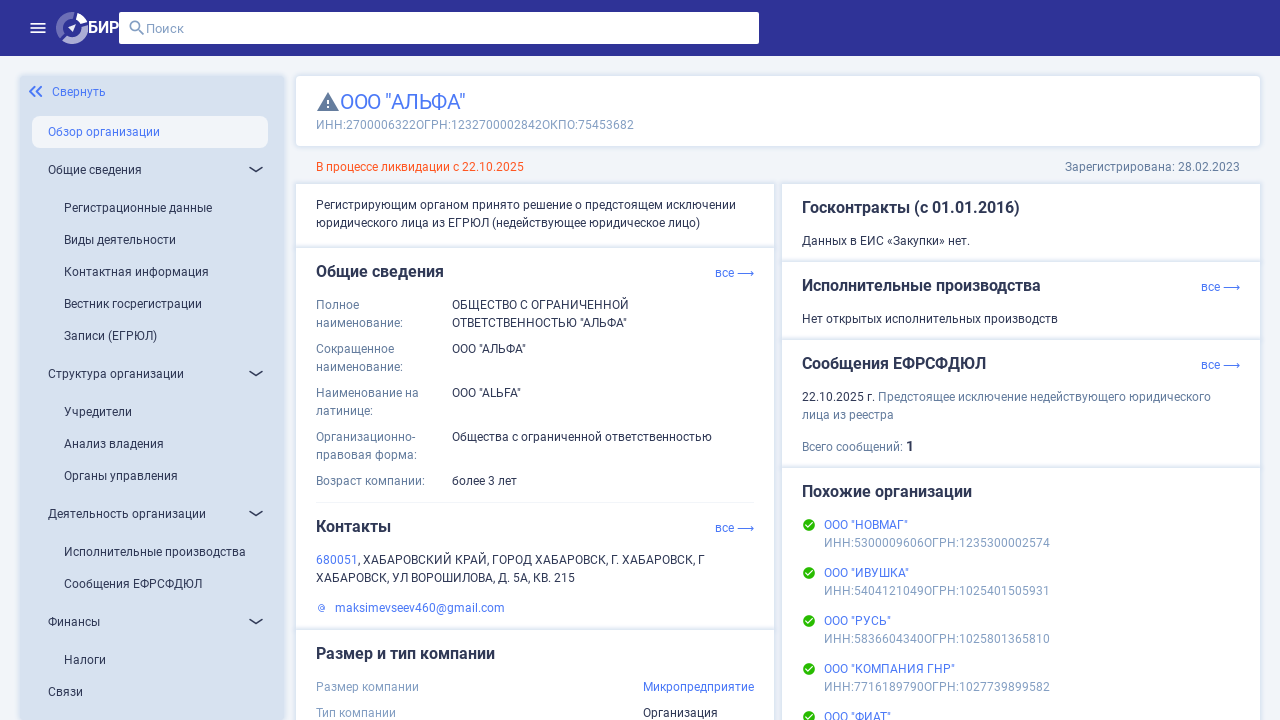

--- FILE ---
content_type: application/javascript; charset=UTF-8
request_url: https://site.birweb.1prime.ru/main-CH6BACMF.js
body_size: 140441
content:
import{a as Au}from"./chunk-6EDG4EM2.js";import{a as Wu}from"./chunk-7YFI6KK6.js";import{a as Xu,c as $u}from"./chunk-KQBN5XLE.js";import{a as b4}from"./chunk-ZOS7BMIH.js";import{a as Su}from"./chunk-IGBI7F6N.js";import{a as N0,e as j0}from"./chunk-VUGNBTZJ.js";import{A as Uu,C as Nu,a as Mu,e as wu,k as ku,p as Pu,u as Tu,x as Lu}from"./chunk-VL4YCIEJ.js";import{a as Iu}from"./chunk-6AKLW6J5.js";import{a as Ru}from"./chunk-TNK4QOTY.js";import{a as du}from"./chunk-DU4FTCAH.js";import{a as Ou}from"./chunk-3AOETX66.js";import{a as ju}from"./chunk-QOJHTT3F.js";import{a as Vu}from"./chunk-YJIQPLBA.js";import{a as qu}from"./chunk-UMV6LZ64.js";import{a as zu}from"./chunk-SG4UESGC.js";import{a as Hu}from"./chunk-QKJYWGMQ.js";import{a as Fu}from"./chunk-PXZEVRFW.js";import{a as pu,f as fu}from"./chunk-6QXZYBWG.js";import{a as bu}from"./chunk-7AKBZBX3.js";import{a as uu}from"./chunk-XNI3X3DT.js";import{a as Bu,f as xu}from"./chunk-2XYGB4HT.js";import{a as gu}from"./chunk-QUKKHT74.js";import{a as P4}from"./chunk-ZXDR26LB.js";import{a as _u}from"./chunk-2SQNBAMY.js";import{a as Cu}from"./chunk-ZXBQH2OI.js";import{a as cu,b as S}from"./chunk-RGVAIFNN.js";import{c as T4}from"./chunk-6QZJORMT.js";import{a as L0,b as S4,c as j,d as U0,e as P,f as B}from"./chunk-MSFQCSDF.js";import{a as U4,c as F4}from"./chunk-LHVAURZF.js";import{a as J0,e as Q0}from"./chunk-N33OHDRU.js";import{a as Eu}from"./chunk-VHNDAKIA.js";import{a as vu}from"./chunk-LWEF6VYJ.js";import"./chunk-3BUBZQDA.js";import{b as N4,c as hu,d as Du}from"./chunk-POULA5VH.js";import"./chunk-A5PHZZMS.js";import"./chunk-5VRYI7Q3.js";import{b as q0,c as J,d as Q,e as A4,f as K,g as z0,h as O}from"./chunk-JYIV5YIT.js";import"./chunk-24B4D54R.js";import"./chunk-7UZYWCAJ.js";import"./chunk-DUKSTT3K.js";import{a as u4}from"./chunk-P3TE2E3B.js";import{a as eu,b as tu,c as iu,d as nu,e as ou,f as ru,g as au,h as su,i as mu,j as lu}from"./chunk-PDKKKYM7.js";import{a as yu}from"./chunk-Y2ZGSEIE.js";import"./chunk-TW4IVX3E.js";import"./chunk-T2DM3XFY.js";import{a as T0,c as I0,d as x4,e as k,f as y4,h as R0}from"./chunk-S3ALQXXT.js";import{c as M4,e as w4,f as k4,g as H0,i as X0,j as $0,k as n4,l as W0,n as G0,o as Y0,p as Z0,y as q}from"./chunk-35UBFEMO.js";import{A as V0,F as T,G as V,H as K0,I as O4}from"./chunk-PVNPZGT2.js";import{C as k0,D as P0,E as O0,l as Y,m as B4,n as F0,o as B0,p as x0,t as y0,u as S0,v as Z,w as A0,x as M0,y as w0}from"./chunk-QLTUHNRP.js";import{$b as i,Ab as s0,Ac as C4,Bc as n,Cc as N,D as G4,Dc as f0,Ea as w,Fa as K4,Fb as C,H as $,Jb as g4,K as a4,N as s4,Na as u0,Oc as h4,Pb as m0,Pc as _0,Qa as e0,R as m4,S as l4,Sa as R,Sb as l0,Sc as x,Ta as t0,Tb as p,Ub as g,Uc as E0,Vb as f4,Xb as _4,Yb as E4,Zb as l,_b as r,ac as _,ba as Y4,bc as L,ca as d4,cc as U,da as e4,dc as i4,ed as C0,f as X4,fa as M,ha as Z4,hb as p4,hc as A,hd as h0,id as D4,ka as v,kd as D0,l as $4,lc as h,ld as y,m as r4,mb as i0,md as v0,na as c4,nb as s,nc as f,oc as d0,p as W4,pa as m,pc as c0,pd as v4,qa as J4,r as X,rb as n0,sb as o0,tb as W,ua as b,va as F,vc as p0,vd as L4,w as z,wc as g0,xb as r0,xd as b0,ya as Q4,yb as a0,yc as R4,za as t4,zc as G}from"./chunk-AI2GWWSO.js";var Gu=(()=>{class u{authService=m(B);ngOnInit(){this.authService.login("/")}static \u0275fac=function(t){return new(t||u)};static \u0275cmp=C({type:u,selectors:[["ng-component"]],decls:3,vars:0,template:function(t,o){t&1&&(L(0,"div")(1,"span"),n(2,"\u041F\u0435\u0440\u0435\u043D\u0430\u043F\u0440\u0430\u0432\u043B\u0435\u043D\u0438\u0435 \u043D\u0430 \u0441\u0442\u0440\u0430\u043D\u0438\u0446\u0443 \u0430\u0443\u0442\u0435\u043D\u0442\u0438\u0444\u0438\u043A\u0430\u0446\u0438\u0438\u2026"),U()())},styles:["[_nghost-%COMP%]{position:absolute;margin:auto;inset:0;width:12.5rem;height:12.5rem;text-align:center;display:flex}"]})}return u})();var Yu=(()=>{class u{constructor(){m(B).logout()}static \u0275fac=function(t){return new(t||u)};static \u0275cmp=C({type:u,selectors:[["bir-logout"]],decls:0,vars:0,template:function(t,o){},encapsulation:2})}return u})();var Zu=(()=>{class u{oauthService=m(j);route=m(I0);router=m(k);receivedTokens;constructor(){this.oauthService.tokenValidationHandler=new L0}ngOnInit(){this.oauthService.tryLogin({onTokenReceived:e=>{this.receivedTokens=e}}).then(()=>X4(this,null,function*(){if(!this.oauthService.hasValidIdToken())this.route.queryParams.subscribe(e=>{localStorage.setItem("returnUrl",e.returnUrl||"/"),this.oauthService.tryLogin()});else{let e=localStorage.getItem("returnUrl")||"/";e&&(localStorage.setItem("returnUrl",null),document&&(document.cookie=`Authorization=Bearer ${this.oauthService.getIdToken()}; Path=/;`),window.location.href=e)}})).catch(()=>this.router.navigateByUrl("/"))}static \u0275fac=function(t){return new(t||u)};static \u0275cmp=C({type:u,selectors:[["bir-callback"]],decls:3,vars:0,template:function(t,o){t&1&&(L(0,"div")(1,"span"),n(2,"\u0410\u0443\u0442\u0435\u043D\u0442\u0438\u0444\u0438\u043A\u0430\u0446\u0438\u044F\u2026"),U()())},styles:["[_nghost-%COMP%]{position:absolute;margin:auto;inset:0;width:12.5rem;height:12.5rem;text-align:center;display:flex}"]})}return u})();var ve=["search"],be=()=>["/"],Fe=(u,a)=>[u,a];function Be(u,a){u&1&&_(0,"mat-spinner",10),u&2&&l("diameter",20)("strokeWidth",2)}function xe(u,a){if(u&1){let e=A();r(0,"mat-icon",11),h("click",function(){b(e);let o=f(2);return F(o.searchControl.setValue(""))}),n(1,"close"),i()}}function ye(u,a){if(u&1&&p(0,Be,1,2,"mat-spinner",10)(1,xe,2,0,"mat-icon"),u&2){let e=f();g(e.isSearching()?0:1)}}function Se(u,a){if(u&1&&(n(0," \u0418\u041D\u041D: "),_(1,"span",17)),u&2){let e=f().$implicit;s(),l("innerHTML",e.inn,p4)}}function Ae(u,a){if(u&1&&(n(0," \u041E\u0413\u0420\u041D: "),_(1,"span",17)),u&2){let e=f().$implicit;s(),l("innerHTML",e.ogrn,p4)}}function Me(u,a){if(u&1){let e=A();r(0,"a",14),h("click",function(){let o=b(e).$implicit;return f(3).gotoLink(o),F(!1)}),_(1,"span",15),r(2,"div",16),p(3,Se,2,1),p(4,Ae,2,1),i()()}if(u&2){let e=a.$implicit,t=a.$index,o=f(3);C4(_0("bir-menu-search__search-result__link ",t===o.currentSelected()?"--active":"")),l("routerLink",E0(7,Fe,e.objectType==="Person"?"/person-brief":"/company-brief",e.id)),s(),l("innerHTML",e.shortName||e.fullName,p4),s(2),g(e.inn?3:-1),s(),g(e.ogrn?4:-1)}}function we(u,a){if(u&1&&_4(0,Me,5,10,"a",13,f4),u&2){let e=f(2);E4(e.quickSearchResult())}}function ke(u,a){u&1&&(r(0,"div",12),n(1," \u041D\u0438\u0447\u0435\u0433\u043E \u043D\u0435 \u043D\u0430\u0439\u0434\u0435\u043D\u043E "),i())}function Pe(u,a){if(u&1&&(r(0,"div",7),p(1,we,2,0)(2,ke,2,0,"div",12),i()),u&2){let e,t=f();s(),g(((e=t.quickSearchResult())==null?null:e.length)>0?1:2)}}function Oe(u,a){if(u&1){let e=A();r(0,"a",1),h("click",function(){b(e);let o=f(3);return F(o.darkMode.set(!o.darkMode()))}),r(1,"mat-icon"),n(2,"dark_mode"),i()()}}function Te(u,a){if(u&1){let e=A();r(0,"a",1),h("click",function(){b(e);let o=f(3);return F(o.darkMode.set(!o.darkMode()))}),r(1,"mat-icon"),n(2,"light_mode"),i()()}}function Ie(u,a){if(u&1&&p(0,Oe,3,0,"a",19)(1,Te,3,0,"a",19),u&2){let e=f(2);g(e.darkMode()?0:1)}}function Re(u,a){if(u&1){let e=A();r(0,"button",20),h("click",function(){b(e);let o=f(2);return F(o.logIn())}),r(1,"span",21),n(2,"\u0412\u043E\u0439\u0442\u0438"),i(),r(3,"mat-icon",22),n(4,"login"),i()()}}function Le(u,a){u&1&&(r(0,"a",23)(1,"mat-icon"),n(2,"notifications"),i()())}function Ue(u,a){u&1&&(r(0,"a",24)(1,"mat-icon"),n(2,"notifications"),i()())}function Ne(u,a){if(u&1&&p(0,Le,3,0,"a",23)(1,Ue,3,0,"a",24),u&2){let e=f(2);g(e.unreadEvents()>0?0:1)}}function je(u,a){if(u&1&&(p(0,Ie,2,1),p(1,Re,5,0,"button",18)(2,Ne,2,1)),u&2){let e=f();g(e.isAdmin?0:-1),s(),g(e.isLoggedIn()?2:1)}}function Ve(u,a){u&1&&(r(0,"a",35)(1,"mat-icon"),n(2,"settings"),i(),n(3," \u041F\u043E\u043B\u044C\u0437\u043E\u0432\u0430\u0442\u0435\u043B\u0438 \u0433\u0440\u0443\u043F\u043F\u044B"),i())}function qe(u,a){u&1&&(r(0,"a",36)(1,"mat-icon"),n(2,"settings"),i(),n(3," \u0410\u0434\u043C\u0438\u043D\u043A\u0430"),i())}function ze(u,a){if(u&1&&_(0,"img",60),u&2){let e=f(3);l("ngSrc",h4(e.avatarUrl()))("title",h4(e.userName()))}}function He(u,a){if(u&1&&(r(0,"mat-icon",61),n(1,"account"),i()),u&2){let e=f(3);l("title",h4(e.userName()))}}function Xe(u,a){if(u&1){let e=A();r(0,"div",56)(1,"div",58),h("click",function(){b(e);let o=f(2);return F(o.gotoProfile())}),r(2,"div",59),p(3,ze,1,4,"img",60)(4,He,2,2,"mat-icon",61),i(),n(5," \u041F\u0440\u043E\u0444\u0438\u043B\u044C "),i(),r(6,"div",62),h("click",function(){b(e);let o=f(2);return F(o.logout())}),r(7,"mat-icon"),n(8,"logout"),i(),n(9," \u0412\u044B\u0439\u0442\u0438 "),i()()}if(u&2){let e=f(2);s(3),g(e.avatarUrl()?3:4)}}function $e(u,a){if(u&1){let e=A();r(0,"div",9)(1,"div",25),h("click",function(){b(e);let o=f();return F(o.menuPopped.set(!1))}),r(2,"div",26)(3,"a",27)(4,"mat-icon"),n(5,"dashboard_customize"),i(),n(6," \u0412\u044B\u0431\u043E\u0440\u043A\u0438"),i(),r(7,"a",28)(8,"mat-icon"),n(9,"desktop_windows"),i(),n(10," \u041C\u0430\u043A\u0440\u043E\u043F\u043E\u043A\u0430\u0437\u0430\u0442\u0435\u043B\u0438"),i(),r(11,"a",29)(12,"mat-icon"),n(13,"list"),i(),n(14," \u0421\u043F\u0438\u0441\u043A\u0438"),i(),r(15,"a",30)(16,"mat-icon"),n(17,"notifications"),i(),n(18," \u0421\u043E\u0431\u044B\u0442\u0438\u044F"),i(),r(19,"a",31)(20,"mat-icon"),n(21,"desktop_windows"),i(),n(22," \u041C\u043E\u043D\u0438\u0442\u043E\u0440\u0438\u043D\u0433"),i(),r(23,"a",32)(24,"mat-icon"),n(25,"verified"),i(),n(26," \u041F\u0440\u043E\u0432\u0435\u0440\u043A\u0438"),i(),r(27,"a",33)(28,"mat-icon"),n(29,"share"),i(),n(30," \u0421\u0432\u044F\u0437\u0438"),i(),r(31,"a",34)(32,"mat-icon"),n(33,"live_help"),i(),n(34," \u041F\u043E\u043C\u043E\u0449\u044C"),i(),p(35,Ve,4,0,"a",35),p(36,qe,4,0,"a",36),i(),r(37,"div",37)(38,"header"),n(39,"\u041F\u043E\u0438\u0441\u043A \u043F\u043E \u0438\u0441\u0442\u043E\u0447\u043D\u0438\u043A\u0430\u043C"),i(),r(40,"div",38)(41,"a",39)(42,"mat-icon"),n(43,"table"),i(),n(44," \u0424\u0421\u0421\u041F"),i(),r(45,"a",40)(46,"mat-icon"),n(47,"table"),i(),n(48," \u0411\u0430\u043D\u043A\u0440\u043E\u0442\u0441\u0442\u0432\u0430"),i(),r(49,"a",41)(50,"mat-icon"),n(51,"table"),i(),n(52," \u0412\u0435\u0441\u0442\u043D\u0438\u043A"),i(),r(53,"a",42)(54,"mat-icon"),n(55,"table"),i(),n(56," \u0410\u0440\u0431\u0438\u0442\u0440\u0430\u0436\u0438"),i()()(),r(57,"div",43)(58,"header"),n(59,"\u041A\u0430\u0442\u0430\u043B\u043E\u0433\u0438"),i(),r(60,"div",38)(61,"a",44)(62,"mat-icon"),n(63,"folder"),i(),n(64," \u0412\u0438\u0434\u044B \u0434\u0435\u044F\u0442\u0435\u043B\u044C\u043D\u043E\u0441\u0442\u0438"),i(),r(65,"a",45)(66,"mat-icon"),n(67,"folder"),i(),n(68," \u0420\u0435\u0433\u0438\u043E\u043D\u044B"),i(),r(69,"a",46)(70,"mat-icon"),n(71,"folder"),i(),n(72," \u0421\u0438\u0441\u0442\u0435\u043C\u043E\u043E\u0431\u0440\u0430\u0437\u0443\u044E\u0449\u0438\u0435"),i(),r(73,"a",47)(74,"mat-icon"),n(75,"folder"),i(),n(76," \u0421\u0442\u0440\u0430\u0442\u0435\u0433\u0438\u0447\u0435\u0441\u043A\u0438\u0435"),i(),r(77,"a",48)(78,"mat-icon"),n(79,"folder"),i(),n(80," \u041C\u043E\u0441\u0431\u0438\u0440\u0436\u0430"),i(),r(81,"a",49)(82,"mat-icon"),n(83,"folder"),i(),n(84," \u041A\u0440\u0435\u0434\u0438\u0442\u043D\u044B\u0435 \u043E\u0440\u0433\u0430\u043D\u0438\u0437\u0430\u0446\u0438\u0438"),i(),r(85,"a",50)(86,"mat-icon"),n(87,"folder"),i(),n(88," \u0423\u0447\u0440\u0435\u0434\u0438\u0442\u0435\u043B\u0438 \u0432 \u043E\u0444\u0444\u0448\u043E\u0440\u0430\u0445"),i(),r(89,"a",51)(90,"mat-icon"),n(91,"folder"),i(),n(92," \u041B\u0438\u0446\u0435\u043D\u0437\u0438\u0438 \u0415\u0413\u0420\u042E\u041B"),i(),r(93,"a",52)(94,"mat-icon"),n(95,"folder"),i(),n(96," \u0422\u0443\u0440\u043E\u043F\u0435\u0440\u0430\u0442\u043E\u0440\u044B"),i(),r(97,"a",53)(98,"mat-icon"),n(99,"folder"),i(),n(100," \u0420\u043E\u0441\u0430\u043B\u043A\u043E\u0433\u043E\u043B\u044C"),i(),r(101,"a",54)(102,"mat-icon"),n(103,"folder"),i(),n(104," \u0424\u0430\u0440\u043C\u0430\u0446\u0435\u0432\u0442\u0438\u043A\u0430"),i(),r(105,"a",55)(106,"mat-icon"),n(107,"folder"),i(),n(108," \u041E\u041A\u041E\u041F\u0424"),i()()(),p(109,Xe,10,1,"div",56),i(),r(110,"div",57),h("click",function(){b(e);let o=f();return F(o.menuPopped.set(!1))}),i()()}if(u&2){let e=f();s(35),g(e.isGroupOwner?35:-1),s(),g(e.isAdmin?36:-1),s(73),g(e.isLoggedIn()?109:-1)}}var Ju=(()=>{class u extends P4{search=v0("search");darkMode=w(!1);menuPopped=w(!1);isLoggedIn=y();isAdmin=!1;isGroupOwner=!1;userName=y();avatarUrl=y();unreadEvents=y();searchControl=new $0("");quickSearchResult=w(null);isSearchResultExpanded=w(!1);isSearching=w(!1);currentSelected=w(-1);platformId=m(R);isBrowser=h0(()=>Y(this.platformId));auth=m(B);router=m(k);metrika=m(P);quickSearchService=m(Q0);document=m(t4);constructor(){if(super(),this.isAdmin=this.auth.hasPermission(["admin"]),this.isGroupOwner=this.auth.hasPermission(["birweb-group-owner"]),this.isAdmin){let e=localStorage.getItem("theme")=="dark";this.darkMode.set(e)}Y(this.platformId)&&D4(()=>{this.darkMode()?(this.document.body.parentElement.classList.add("theme-dark"),localStorage?.setItem("theme","dark")):(this.document.body.parentElement.classList.remove("theme-dark"),localStorage?.setItem("theme","light"))}),this.searchControl.valueChanges.pipe(s4(100),M(()=>{this.isSearching.set(!0),this.quickSearchResult.set(null),this.currentSelected.set(-1)}),$(e=>e?.length>0),d4(e=>this.quickSearchService.quickSearch({term:e}).pipe(a4(t=>(console.error("Search error:",t),X([]))))),e4(this.unsubscribe$)).subscribe({next:e=>{this.quickSearchResult.set(e),this.isSearchResultExpanded.set(!0),this.isSearching.set(!1)},error:e=>console.error("Search error:",e)})}logIn(){this.auth.login(this.router.url)}logout(){this.auth.logout()}gotoProfile(){this.router.navigate(["/profile"])}purchase(){this.metrika.sendConversion("subscribe_lk"),this.router.navigate(["/profile/tariffs"])}gotoLink(e){let t=this.router.createUrlTree([e.objectType==="Person"?"/person-brief":"/company-brief",e.id],{}),o=this.router.serializeUrl(t),c=`${window.location.origin}${o}`;window.open(c,"_blank"),this.isSearchResultExpanded.set(!1)}clickOut(e){this.isSearchResultExpanded()&&(this.search()?.nativeElement.contains(e.target)||this.isSearchResultExpanded.set(!1))}gotoFullSearch(){this.isSearchResultExpanded.set(!1),this.currentSelected()>=0?this.gotoLink(this.quickSearchResult()[this.currentSelected()]):this.router.navigate(["/dashboard/search/full"],{fragment:JSON.stringify({term:this.searchControl.value})})}selectDown(){this.quickSearchResult()?.length>0&&(this.currentSelected()<this.quickSearchResult()?.length-1?this.currentSelected.set(this.currentSelected()+1):this.currentSelected.set(0))}selectUp(){this.quickSearchResult()?.length>0&&(this.currentSelected()>0?this.currentSelected.set(this.currentSelected()-1):this.currentSelected.set(this.quickSearchResult()?.length-1))}static \u0275fac=function(t){return new(t||u)};static \u0275cmp=C({type:u,selectors:[["bir-main-menu"]],viewQuery:function(t,o){t&1&&p0(o.search,ve,5),t&2&&g0()},hostBindings:function(t,o){t&1&&h("mousedown",function(E){return o.clickOut(E)},i0)},inputs:{isLoggedIn:[1,"isLoggedIn"],userName:[1,"userName"],avatarUrl:[1,"avatarUrl"],unreadEvents:[1,"unreadEvents"]},features:[g4],decls:17,vars:7,consts:[["search",""],[1,"bir-menu-button",3,"click"],[1,"bir-main-menu__logo",3,"routerLink"],["alt","","src","../../assets/images/logo.svg",1,"bir-main-menu__logo__img"],[1,"bir-main-menu__logo__title"],[1,"bir-menu-search"],["placeholder","\u041F\u043E\u0438\u0441\u043A","type","text",3,"focus","keydown.arrowDown","keydown.arrowUp","keydown.enter","formControl"],[1,"bir-menu-search__search-result"],[1,"right-side-wrapper"],[1,"bir-menu-popup"],[3,"diameter","strokeWidth"],[3,"click"],[1,"bir-menu-search__search-result__not-found"],["target","_blank",3,"routerLink","class"],["target","_blank",3,"click","routerLink"],[1,"bir-menu-search__search-result__link__name",3,"innerHTML"],[1,"bir-menu-search__search-result__link__codes"],[3,"innerHTML"],[1,"menu-button","menu-button--blue"],[1,"bir-menu-button"],[1,"menu-button","menu-button--blue",3,"click"],[1,"menu-button__text"],[1,"menu-button__icon"],["routerLink","/events",1,"bir-menu-button","bir-menu-button--shake"],["routerLink","/events",1,"bir-menu-button"],[1,"bir-menu-popup__content",3,"click"],[1,"bir-menu-popup__content__menu-block","bir-menu-popup__content__menu-block--alternative-icons"],["routerLink","/sampling","title","\u0412\u044B\u0431\u043E\u0440\u043A\u0438 \u0434\u0430\u043D\u043D\u044B\u0445 \u043F\u043E \u0441\u0432\u043E\u0438\u043C \u043A\u0440\u0438\u0442\u0435\u0440\u0438\u044F\u043C \u0434\u043B\u044F \u043F\u043E\u0438\u0441\u043A\u0430, \u0430\u043D\u0430\u043B\u0438\u0437\u0430, \u0441\u0435\u0433\u043C\u0435\u043D\u0442\u0430\u0446\u0438\u0438"],["routerLink","/macro/values","title","\u0421\u0442\u0430\u0442\u0438\u0441\u0442\u0438\u043A\u0430 \u043F\u043E \u0420\u043E\u0441\u0441\u0438\u0438, \u0444\u0435\u0434\u0435\u0440\u0430\u043B\u044C\u043D\u044B\u043C \u043E\u043A\u0440\u0443\u0433\u0430\u043C \u0438 \u0440\u0435\u0433\u0438\u043E\u043D\u0430\u043C"],["routerLink","/lists","title","\u0421\u043F\u0438\u0441\u043A\u0438 \u0434\u043B\u044F \u0444\u043E\u0440\u043C\u0438\u0440\u043E\u0432\u0430\u043D\u0438\u044F \u0432\u044B\u0431\u043E\u0440\u043E\u043A, \u043E\u0442\u0441\u043B\u0435\u0436\u0438\u0432\u0430\u043D\u0438\u044F \u0438\u0437\u043C\u0435\u043D\u0435\u043D\u0438\u0439 \u0438 \u0442.\u0434."],["routerLink","/events","title","\u0421\u043E\u0431\u044B\u0442\u0438\u044F \u0432 \u0434\u0435\u044F\u0442\u0435\u043B\u044C\u043D\u043E\u0441\u0442\u0438 \u043A\u043E\u043D\u0442\u0440\u0430\u0433\u0435\u043D\u0442\u043E\u0432 \u0438\u0437 \u0441\u043F\u0438\u0441\u043A\u0430 \u041C\u043E\u043D\u0438\u0442\u043E\u0440\u0438\u043D\u0433\u0430"],["routerLink","/monitoring","title","\u041C\u043E\u043D\u0438\u0442\u043E\u0440\u0438\u043D\u0433 \u0434\u043B\u044F \u043E\u0442\u0441\u043B\u0435\u0436\u0438\u0432\u0430\u043D\u0438\u044F \u0438\u0437\u043C\u0435\u043D\u0435\u043D\u0438\u0439 \u0432 \u0434\u0430\u043D\u043D\u044B\u0445 \u0432\u0430\u0448\u0438\u0445 \u043A\u043E\u043D\u0442\u0440\u0430\u0433\u0435\u043D\u0442\u043E\u0432"],["routerLink","/support/check","title","\u0414\u043E\u043F\u043E\u043B\u043D\u0438\u0442\u0435\u043B\u044C\u043D\u0430\u044F \u043E\u043D\u043B\u0430\u0439\u043D \u043F\u0440\u043E\u0432\u0435\u0440\u043A\u0430 "],["routerLink","/relations","title","\u0421\u0432\u044F\u0437\u0438 \u0441\u0443\u0431\u044A\u0435\u043A\u0442\u043E\u0432"],["routerLink","/support","title","\u041F\u043E\u043C\u043E\u0449\u044C"],["routerLink","/profile/group-users","title","\u0423\u043F\u0440\u0430\u0432\u043B\u0435\u043D\u0438\u0435 \u043F\u043E\u043B\u044C\u0437\u043E\u0432\u0430\u0442\u0435\u043B\u044F\u043C\u0438 \u0433\u0440\u0443\u043F\u043F\u044B"],["routerLink","/admin","title","\u0410\u0434\u043C\u0438\u043D\u043A\u0430"],[1,"bir-menu-popup__content__menu-block"],[1,"bir-menu-popup__content__menu-block__submenu"],["routerLink","/feed/fssp"],["routerLink","/feed/bankruptcy"],["routerLink","/feed/vestnik"],["routerLink","/feed/arbitrage"],[1,"bir-menu-popup__content__menu-block","bir-menu-popup__content__menu-block--last"],["routerLink","/catalog/okveds"],["routerLink","/catalog/regions"],["routerLink","/catalog/sysforming"],["routerLink","/catalog/strategy"],["routerLink","/catalog/mmvb"],["routerLink","/catalog/credit"],["routerLink","/catalog/offshore"],["routerLink","/catalog/licenses-egrul"],["routerLink","/catalog/licenses-tourism"],["routerLink","/catalog/licenses-alco"],["routerLink","/catalog/licenses-pharm"],["routerLink","/catalog/okopf"],[1,"bir-menu-popup__content__user"],[1,"bir-menu-popup__overlay",3,"click"],[1,"bir-menu-popup__content__user__profile",3,"click"],[1,"bir-menu-popup__content__user__profile__img"],["alt","avatar","fill","true",1,"bir-menu-popup__content__user__profile__img__avatar",3,"ngSrc","title"],["fontSet","icomoon",1,"bir-menu-popup__content__user__profile__img__avatar",3,"title"],[1,"bir-menu-popup__content__user__logout",3,"click"]],template:function(t,o){if(t&1){let c=A();r(0,"div",1),h("click",function(){return b(c),F(o.menuPopped.set(!0))}),r(1,"mat-icon"),n(2,"menu"),i()(),r(3,"a",2),_(4,"img",3),r(5,"h5",4),n(6,"\u0411\u0418\u0420"),i()(),r(7,"div",5,0)(9,"mat-icon"),n(10,"search"),i(),r(11,"input",6),h("focus",function(){let I;return b(c),F(((I=o.quickSearchResult())==null?null:I.length)>0&&o.isSearchResultExpanded.set(!0))})("keydown.arrowDown",function(){return b(c),o.selectDown(),F(!1)})("keydown.arrowUp",function(){return b(c),o.selectUp(),F(!1)})("keydown.enter",function(){return b(c),F(o.gotoFullSearch())}),i(),p(12,ye,2,1),p(13,Pe,3,1,"div",7),i(),r(14,"div",8),p(15,je,3,2),i(),p(16,$e,111,3,"div",9)}t&2&&(s(3),l("routerLink",x(6,be)),s(8),l("formControl",o.searchControl),s(),g((o.searchControl.value==null?null:o.searchControl.value.length)>0?12:-1),s(),g(o.isSearchResultExpanded()?13:-1),s(2),g(o.isBrowser()?15:-1),s(),g(o.menuPopped()?16:-1))},dependencies:[T,y4,F0,q,M4,k4,G0,K0],encapsulation:2,changeDetection:0})}return u})();var Qu=(()=>{class u{layout="desktop";unreadEvents=w(0);userName=w(void 0);isLoggedIn=w(!1);avatarUrl=w(void 0);eventService=m(j0);scrollCommunicationService=m(uu);auth=m(B);constructor(){this.isLoggedIn.set(this.auth.isLoggedIn()),D4(()=>{this.isLoggedIn()&&(this.userName.set(this.auth.getUserName()),this.avatarUrl.set(this.auth.getAvatarUrl()),this.auth.hasPermission(["monitoring","monitoring_demo"])&&this.eventService.unreadCount({}).subscribe(e=>this.unreadEvents.set(e)))})}setLayout(e){switch(e){case"mobile":this.layout="mobile";break;default:this.layout="desktop";break}}onScroll(e){let t=e.target;t.offsetHeight+t.scrollTop>=t.scrollHeight-10&&this.scrollCommunicationService.nextPage()}static \u0275fac=function(t){return new(t||u)};static \u0275cmp=C({type:u,selectors:[["bir-dashboard"]],decls:4,vars:4,consts:[[1,"menu-wrapper"],[3,"avatarUrl","isLoggedIn","unreadEvents","userName"],[1,"content",3,"scroll"]],template:function(t,o){t&1&&(_(0,"div",0)(1,"bir-main-menu",1),r(2,"div",2),h("scroll",function(E){return o.onScroll(E)}),_(3,"router-outlet"),i()),t&2&&(s(),l("avatarUrl",o.avatarUrl())("isLoggedIn",o.isLoggedIn())("unreadEvents",o.unreadEvents())("userName",o.userName()))},dependencies:[x4,O,Ju],encapsulation:2})}return u})();var We=["*"];function Ge(u,a){u&1&&_(0,"div",1)}function Ye(u,a){if(u&1&&(r(0,"div",2)(1,"div",3)(2,"mat-icon",4),n(3),i()(),r(4,"div"),n(5),i()()),u&2){let e=f();s(2),l("fontSet",e.fontSet()),s(),N(e.icon()),s(2),N(e.iconText())}}var Ku=(()=>{class u{caption=y(void 0);icon=y(void 0);fontSet=y(void 0);iconText=y(void 0);device=y("desktop");theme=y("light");static \u0275fac=function(t){return new(t||u)};static \u0275cmp=C({type:u,selectors:[["bir-widget-iconable-text"]],inputs:{caption:[1,"caption"],icon:[1,"icon"],fontSet:[1,"fontSet"],iconText:[1,"iconText"],device:[1,"device"],theme:[1,"theme"]},ngContentSelectors:We,decls:6,vars:7,consts:[[1,"widget-iconable-text"],[1,"widget-iconable-text__breathe"],[1,"widget-iconable-text__icon-text"],[1,"widget-iconable-text__icon-text__icon"],[3,"fontSet"]],template:function(t,o){t&1&&(d0(),r(0,"article",0)(1,"h1"),n(2),i(),c0(3),p(4,Ge,1,0,"div",1),p(5,Ye,6,3,"div",2),i()),t&2&&(G("--dark",o.theme()==="dark")("--mobile",o.device()==="mobile"),s(2),N(o.caption()),s(2),g(o.icon()&&o.iconText()?4:-1),s(),g(o.icon()&&o.iconText()?5:-1))},dependencies:[V,T],styles:[".typo-subtitle-1[_ngcontent-%COMP%]{font:var(--f-subtitle-1)}.typo-subtitle-2[_ngcontent-%COMP%]{font:var(--f-subtitle-2)}[_nghost-%COMP%]{display:contents}.widget-iconable-text[_ngcontent-%COMP%]{border-radius:1rem;padding:5rem;background-color:var(--c-white);display:grid;grid-template-columns:1fr;grid-row-gap:2.5rem;font:var(--f-body)}.widget-iconable-text__icon-text[_ngcontent-%COMP%]{display:flex;flex-direction:row;align-items:center;gap:1.5rem;font:var(--f-body-2);color:var(--c-grey-90)}.widget-iconable-text__icon-text__icon[_ngcontent-%COMP%]{display:inline-block;width:5rem;height:5rem;line-height:5rem;border-radius:5rem;background-color:var(--c-purple-70);color:var(--c-white);flex-shrink:0;text-align:center}.widget-iconable-text__icon-text__icon[_ngcontent-%COMP%]   mat-icon[_ngcontent-%COMP%]{vertical-align:middle}.widget-iconable-text.--mobile[_ngcontent-%COMP%]{padding:2rem}.widget-iconable-text.--dark[_ngcontent-%COMP%]{background:radial-gradient(104.66% 175.03% at 112.07% 108.45%,#a198f0,#7668ed);color:var(--c-white)}.widget-iconable-text.--dark[_ngcontent-%COMP%]   .widget-iconable-text__icon-text[_ngcontent-%COMP%]{color:var(--c-white)}.widget-iconable-text.--dark[_ngcontent-%COMP%]   .widget-iconable-text__icon-text__icon[_ngcontent-%COMP%]{background-color:var(--c-purple-primary)}"]})}return u})();var ee=(()=>{class u{static \u0275fac=function(t){return new(t||u)};static \u0275cmp=C({type:u,selectors:[["bir-download-dialog"]],decls:57,vars:0,consts:[[1,"dialog__content"],[1,"dialog__content__header"],[1,"dialog__content__text"],["href","https://ftps.1prime.ru/bir.exe","mat-dialog-close","",1,"button"],["mat-dialog-close",""]],template:function(t,o){t&1&&(r(0,"mat-dialog-content",0)(1,"div",1),n(2,"\u041B\u0438\u0446\u0435\u043D\u0437\u0438\u043E\u043D\u043D\u043E\u0435 \u0441\u043E\u0433\u043B\u0430\u0448\u0435\u043D\u0438\u0435 \u0441 \u043A\u043E\u043D\u0435\u0447\u043D\u044B\u043C \u043F\u043E\u043B\u044C\u0437\u043E\u0432\u0430\u0442\u0435\u043B\u0435\u043C"),i(),r(3,"div",2),n(4," \u041F\u0435\u0440\u0435\u0434 \u0438\u0441\u043F\u043E\u043B\u044C\u0437\u043E\u0432\u0430\u043D\u0438\u0435\u043C \u043F\u0440\u043E\u0433\u0440\u0430\u043C\u043C\u044B, \u043F\u043E\u0436\u0430\u043B\u0443\u0439\u0441\u0442\u0430, \u043E\u0437\u043D\u0430\u043A\u043E\u043C\u044C\u0442\u0435\u0441\u044C \u0441 \u0443\u0441\u043B\u043E\u0432\u0438\u044F\u043C\u0438 \u043D\u0430\u0441\u0442\u043E\u044F\u0449\u0435\u0433\u043E \u041B\u0438\u0446\u0435\u043D\u0437\u0438\u043E\u043D\u043D\u043E\u0433\u043E \u0441\u043E\u0433\u043B\u0430\u0448\u0435\u043D\u0438\u044F. \u041B\u044E\u0431\u043E\u0435 \u0438\u0441\u043F\u043E\u043B\u044C\u0437\u043E\u0432\u0430\u043D\u0438\u0435 \u0432\u0430\u043C\u0438 \u043F\u0440\u043E\u0433\u0440\u0430\u043C\u043C\u044B \u043E\u0437\u043D\u0430\u0447\u0430\u0435\u0442 \u043F\u043E\u043B\u043D\u043E\u0435 \u0438 \u0431\u0435\u0437\u043E\u0433\u043E\u0432\u043E\u0440\u043E\u0447\u043D\u043E\u0435 \u0438\u0445 \u043F\u0440\u0438\u043D\u044F\u0442\u0438\u0435. "),r(5,"ol")(6,"li")(7,"span"),n(8,"\u041B\u0438\u0446\u0435\u043D\u0437\u0438\u044F"),i(),r(9,"ol")(10,"li"),n(11,"\u041D\u0430\u0441\u0442\u043E\u044F\u0449\u0435\u0435 \u041B\u0438\u0446\u0435\u043D\u0437\u0438\u043E\u043D\u043D\u043E\u0435 \u0441\u043E\u0433\u043B\u0430\u0448\u0435\u043D\u0438\u0435 (\xAB\u041B\u0438\u0446\u0435\u043D\u0437\u0438\u044F\xBB) \u0443\u0441\u0442\u0430\u043D\u0430\u0432\u043B\u0438\u0432\u0430\u0435\u0442 \u0443\u0441\u043B\u043E\u0432\u0438\u044F \u0438\u0441\u043F\u043E\u043B\u044C\u0437\u043E\u0432\u0430\u043D\u0438\u044F \u043F\u0440\u043E\u0433\u0440\u0430\u043C\u043C\u044B \u0434\u043B\u044F \u042D\u0412\u041C \xAB\u0411\u0418\u0420-\u043A\u043B\u0438\u0435\u043D\u0442\xBB (\xAB\u041F\u0440\u043E\u0433\u0440\u0430\u043C\u043C\u0430\xBB) \u0438 \u0437\u0430\u043A\u043B\u044E\u0447\u0435\u043D\u043E \u043C\u0435\u0436\u0434\u0443 \u043F\u043E\u043B\u044C\u0437\u043E\u0432\u0430\u0442\u0435\u043B\u0435\u043C, \u0438\u0441\u043F\u043E\u043B\u044C\u0437\u0443\u044E\u0449\u0438\u043C \u041F\u0440\u043E\u0433\u0440\u0430\u043C\u043C\u0443 (\xAB\u041F\u043E\u043B\u044C\u0437\u043E\u0432\u0430\u0442\u0435\u043B\u044C\xBB), \u0438 \u0410\u041E \xAB\u0410\u042D\u0418 \xAB\u041F\u0420\u0410\u0419\u041C\xBB (\u0433. \u041C\u043E\u0441\u043A\u0432\u0430, \u0418\u041D\u041D 7703119309), \u043E\u0431\u043B\u0430\u0434\u0430\u0442\u0435\u043B\u0435\u043C \u0438\u0441\u043A\u043B\u044E\u0447\u0438\u0442\u0435\u043B\u044C\u043D\u044B\u0445 \u043F\u0440\u0430\u0432 \u043D\u0430 \u041F\u0440\u043E\u0433\u0440\u0430\u043C\u043C\u0443 (\xAB\u041F\u0440\u0430\u0432\u043E\u043E\u0431\u043B\u0430\u0434\u0430\u0442\u0435\u043B\u044C\xBB). "),i(),r(12,"li"),n(13,"\u041A\u043E\u043F\u0438\u0440\u0443\u044F \u041F\u0440\u043E\u0433\u0440\u0430\u043C\u043C\u0443 \u0438 \u0443\u0441\u0442\u0430\u043D\u0430\u0432\u043B\u0438\u0432\u0430\u044F \u0435\u0435 \u043D\u0430 \u0441\u0432\u043E\u0439 \u043F\u0435\u0440\u0441\u043E\u043D\u0430\u043B\u044C\u043D\u044B\u0439 \u043A\u043E\u043C\u043F\u044C\u044E\u0442\u0435\u0440, \u041F\u043E\u043B\u044C\u0437\u043E\u0432\u0430\u0442\u0435\u043B\u044C \u0432\u044B\u0440\u0430\u0436\u0430\u0435\u0442 \u0441\u0432\u043E\u0435 \u043F\u043E\u043B\u043D\u043E\u0435 \u0438 \u0431\u0435\u0437\u043E\u0433\u043E\u0432\u043E\u0440\u043E\u0447\u043D\u043E\u0435 \u0441\u043E\u0433\u043B\u0430\u0441\u0438\u0435 \u0441\u043E \u0432\u0441\u0435\u043C\u0438 \u0443\u0441\u043B\u043E\u0432\u0438\u044F\u043C\u0438 \u041B\u0438\u0446\u0435\u043D\u0437\u0438\u0438."),i(),r(14,"li"),n(15,"\u0418\u0441\u043F\u043E\u043B\u044C\u0437\u043E\u0432\u0430\u043D\u0438\u0435 \u041F\u0440\u043E\u0433\u0440\u0430\u043C\u043C\u044B \u043D\u0430 \u0443\u0441\u043B\u043E\u0432\u0438\u044F\u0445 \u0438 \u0441\u043F\u043E\u0441\u043E\u0431\u0430\u043C\u0438, \u043D\u0435 \u043F\u0440\u0435\u0434\u0443\u0441\u043C\u043E\u0442\u0440\u0435\u043D\u043D\u044B\u043C\u0438 \u043D\u0430\u0441\u0442\u043E\u044F\u0449\u0435\u0439 \u041B\u0438\u0446\u0435\u043D\u0437\u0438\u0435\u0439, \u0432\u043E\u0437\u043C\u043E\u0436\u043D\u043E \u0442\u043E\u043B\u044C\u043A\u043E \u043D\u0430 \u043E\u0441\u043D\u043E\u0432\u0430\u043D\u0438\u0438 \u043E\u0442\u0434\u0435\u043B\u044C\u043D\u043E\u0433\u043E \u0441\u043E\u0433\u043B\u0430\u0448\u0435\u043D\u0438\u044F \u0441 \u041F\u0440\u0430\u0432\u043E\u043E\u0431\u043B\u0430\u0434\u0430\u0442\u0435\u043B\u0435\u043C \u0437\u0430 \u0432\u043E\u0437\u043D\u0430\u0433\u0440\u0430\u0436\u0434\u0435\u043D\u0438\u0435, \u0443\u0441\u0442\u0430\u043D\u0430\u0432\u043B\u0438\u0432\u0430\u0435\u043C\u043E\u0435 \u041F\u0440\u0430\u0432\u043E\u043E\u0431\u043B\u0430\u0434\u0430\u0442\u0435\u043B\u0435\u043C. "),i(),r(16,"li"),n(17,"\u0418\u0441\u043A\u043B\u044E\u0447\u0438\u0442\u0435\u043B\u044C\u043D\u044B\u0435 \u0438\u043C\u0443\u0449\u0435\u0441\u0442\u0432\u0435\u043D\u043D\u044B\u0435 \u043F\u0440\u0430\u0432\u0430, \u0430 \u0440\u0430\u0432\u043D\u043E \u043B\u044E\u0431\u044B\u0435 \u0434\u0440\u0443\u0433\u0438\u0435 \u043F\u0440\u0430\u0432\u0430 \u043D\u0430 \u0438\u0441\u043F\u043E\u043B\u044C\u0437\u043E\u0432\u0430\u043D\u0438\u0435 \u041F\u0440\u043E\u0433\u0440\u0430\u043C\u043C\u044B, \u043D\u0435 \u0443\u043A\u0430\u0437\u0430\u043D\u043D\u044B\u0435 \u044F\u0432\u043D\u043E \u0432 \u0434\u0430\u043D\u043D\u043E\u043C \u043B\u0438\u0446\u0435\u043D\u0437\u0438\u043E\u043D\u043D\u043E\u043C \u0441\u043E\u0433\u043B\u0430\u0448\u0435\u043D\u0438\u0438, \u043E\u0441\u0442\u0430\u044E\u0442\u0441\u044F \u0441\u043E\u0431\u0441\u0442\u0432\u0435\u043D\u043D\u043E\u0441\u0442\u044C\u044E \u041F\u0440\u0430\u0432\u043E\u043E\u0431\u043B\u0430\u0434\u0430\u0442\u0435\u043B\u044F."),i(),r(18,"li"),n(19,"\u0421\u0442\u043E\u0438\u043C\u043E\u0441\u0442\u044C \u043D\u0430\u0441\u0442\u043E\u044F\u0449\u0435\u0439 \u041B\u0438\u0446\u0435\u043D\u0437\u0438\u0438 \u0432\u043A\u043B\u044E\u0447\u0435\u043D\u0430 \u0432 \u0441\u0442\u043E\u0438\u043C\u043E\u0441\u0442\u044C \u0421\u0438\u0441\u0442\u0435\u043C\u044B."),i(),r(20,"li"),n(21,"\u041F\u0440\u043E\u0433\u0440\u0430\u043C\u043C\u0430 \u043F\u0440\u0435\u0434\u043D\u0430\u0437\u043D\u0430\u0447\u0435\u043D\u0430 \u0434\u043B\u044F \u043E\u0431\u0435\u0441\u043F\u0435\u0447\u0435\u043D\u0438\u044F \u0434\u043E\u0441\u0442\u0443\u043F\u0430 \u041F\u043E\u043B\u044C\u0437\u043E\u0432\u0430\u0442\u0435\u043B\u044F \u043A \u0421\u0438\u0441\u0442\u0435\u043C\u0435 \xAB\u0411\u0418\u0420-\u0410\u043D\u0430\u043B\u0438\u0442\u0438\u043A \u041F\u0420\u041E\xBB."),i()()(),r(22,"li"),n(23," \u041F\u0440\u0430\u0432\u0430 \u041F\u043E\u043B\u044C\u0437\u043E\u0432\u0430\u0442\u0435\u043B\u044F "),r(24,"ol")(25,"li"),n(26,"\u041F\u0440\u0430\u0432\u043E\u043E\u0431\u043B\u0430\u0434\u0430\u0442\u0435\u043B\u044C \u043D\u0430 \u0443\u0441\u043B\u043E\u0432\u0438\u044F\u0445 \u043F\u0440\u043E\u0441\u0442\u043E\u0439 (\u043D\u0435\u0438\u0441\u043A\u043B\u044E\u0447\u0438\u0442\u0435\u043B\u044C\u043D\u043E\u0439) \u043B\u0438\u0446\u0435\u043D\u0437\u0438\u0438, \u043F\u0440\u0435\u0434\u043E\u0441\u0442\u0430\u0432\u043B\u044F\u0435\u0442 \u041F\u043E\u043B\u044C\u0437\u043E\u0432\u0430\u0442\u0435\u043B\u044E \u043D\u0435\u043F\u0435\u0440\u0435\u0434\u0430\u0432\u0430\u0435\u043C\u043E\u0435 \u043F\u0440\u0430\u0432\u043E \u0438\u0441\u043F\u043E\u043B\u044C\u0437\u043E\u0432\u0430\u043D\u0438\u044F \u041F\u0440\u043E\u0433\u0440\u0430\u043C\u043C\u044B \u0441\u043B\u0435\u0434\u0443\u044E\u0449\u0438\u043C\u0438 \u0441\u043F\u043E\u0441\u043E\u0431\u0430\u043C\u0438: "),r(27,"ol")(28,"li"),n(29,"\u041F\u0440\u0438\u043C\u0435\u043D\u044F\u0442\u044C \u041F\u0440\u043E\u0433\u0440\u0430\u043C\u043C\u0443 \u043F\u043E \u043F\u0440\u044F\u043C\u043E\u043C\u0443 \u0444\u0443\u043D\u043A\u0446\u0438\u043E\u043D\u0430\u043B\u044C\u043D\u043E\u043C\u0443 \u043D\u0430\u0437\u043D\u0430\u0447\u0435\u043D\u0438\u044E, \u0432 \u0446\u0435\u043B\u044F\u0445 \u0447\u0435\u0433\u043E \u043F\u0440\u043E\u0438\u0437\u0432\u0435\u0441\u0442\u0438 \u0435\u0435 \u043A\u043E\u043F\u0438\u0440\u043E\u0432\u0430\u043D\u0438\u0435 \u0438 \u0443\u0441\u0442\u0430\u043D\u043E\u0432\u043A\u0443 (\u0432\u043E\u0441\u043F\u0440\u043E\u0438\u0437\u0432\u0435\u0434\u0435\u043D\u0438\u0435) \u043D\u0430 \u043F\u0435\u0440\u0441\u043E\u043D\u0430\u043B\u044C\u043D\u043E\u043C(-\u044B\u0445) \u043A\u043E\u043C\u043F\u044C\u044E\u0442\u0435\u0440\u0435(-\u0430\u0445) \u041F\u043E\u043B\u044C\u0437\u043E\u0432\u0430\u0442\u0435\u043B\u044F. \u041F\u043E\u043B\u044C\u0437\u043E\u0432\u0430\u0442\u0435\u043B\u044C \u0432\u043F\u0440\u0430\u0432\u0435 \u043F\u0440\u043E\u0438\u0437\u0432\u0435\u0441\u0442\u0438 \u0443\u0441\u0442\u0430\u043D\u043E\u0432\u043A\u0443 \u041F\u0440\u043E\u0433\u0440\u0430\u043C\u043C\u044B \u043D\u0430 \u043D\u0435\u043E\u0433\u0440\u0430\u043D\u0438\u0447\u0435\u043D\u043D\u043E\u0435 \u0447\u0438\u0441\u043B\u043E \u043F\u0435\u0440\u0441\u043E\u043D\u0430\u043B\u044C\u043D\u044B\u0445 \u043A\u043E\u043C\u043F\u044C\u044E\u0442\u0435\u0440\u043E\u0432. "),i(),r(30,"li"),n(31,"\u041F\u043E\u043B\u044C\u0437\u043E\u0432\u0430\u0442\u0435\u043B\u044C \u0438\u043C\u0435\u0435\u0442 \u043F\u0440\u0430\u0432\u043E \u0438\u0441\u043F\u043E\u043B\u044C\u0437\u043E\u0432\u0430\u0442\u044C \u041F\u0440\u043E\u0433\u0440\u0430\u043C\u043C\u0443 \u043D\u0430 \u0442\u0435\u0440\u0440\u0438\u0442\u043E\u0440\u0438\u0438 \u0420\u043E\u0441\u0441\u0438\u0439\u0441\u043A\u043E\u0439 \u0424\u0435\u0434\u0435\u0440\u0430\u0446\u0438\u0438 \u0438 \u0441\u0442\u0440\u0430\u043D \u0432\u0441\u0435\u0433\u043E \u043C\u0438\u0440\u0430."),i()()(),r(32,"li"),n(33,"\u0417\u0430 \u0438\u0441\u043A\u043B\u044E\u0447\u0435\u043D\u0438\u0435\u043C \u0438\u0441\u043F\u043E\u043B\u044C\u0437\u043E\u0432\u0430\u043D\u0438\u044F \u0432 \u043E\u0431\u044A\u0435\u043C\u0430\u0445 \u0438 \u0441\u043F\u043E\u0441\u043E\u0431\u0430\u043C\u0438, \u043F\u0440\u044F\u043C\u043E \u043F\u0440\u0435\u0434\u0443\u0441\u043C\u043E\u0442\u0440\u0435\u043D\u043D\u044B\u043C\u0438 \u043D\u0430\u0441\u0442\u043E\u044F\u0449\u0435\u0439 \u041B\u0438\u0446\u0435\u043D\u0437\u0438\u0435\u0439 \u0438\u043B\u0438 \u0437\u0430\u043A\u043E\u043D\u043E\u0434\u0430\u0442\u0435\u043B\u044C\u0441\u0442\u0432\u043E\u043C \u0420\u0424, \u041F\u043E\u043B\u044C\u0437\u043E\u0432\u0430\u0442\u0435\u043B\u044C \u043D\u0435 \u0438\u043C\u0435\u0435\u0442 \u043F\u0440\u0430\u0432\u0430 \u0438\u0437\u043C\u0435\u043D\u044F\u0442\u044C, \u0434\u0435\u043A\u043E\u043C\u043F\u0438\u043B\u0438\u0440\u043E\u0432\u0430\u0442\u044C, \u0434\u0438\u0437\u0430\u0441\u0441\u0435\u043C\u0431\u043B\u0438\u0440\u043E\u0432\u0430\u0442\u044C, \u0434\u0435\u0448\u0438\u0444\u0440\u043E\u0432\u0430\u0442\u044C \u0438 \u043F\u0440\u043E\u0438\u0437\u0432\u043E\u0434\u0438\u0442\u044C \u0438\u043D\u044B\u0435 \u0434\u0435\u0439\u0441\u0442\u0432\u0438\u044F \u0441 \u043E\u0431\u044A\u0435\u043A\u0442\u043D\u044B\u043C \u043A\u043E\u0434\u043E\u043C \u041F\u0440\u043E\u0433\u0440\u0430\u043C\u043C\u044B, \u0438\u043C\u0435\u044E\u0449\u0438\u0435 \u0446\u0435\u043B\u044C\u044E \u043F\u043E\u043B\u0443\u0447\u0435\u043D\u0438\u0435 \u0438\u043D\u0444\u043E\u0440\u043C\u0430\u0446\u0438\u0438 \u043E \u0440\u0435\u0430\u043B\u0438\u0437\u0430\u0446\u0438\u0438 \u0430\u043B\u0433\u043E\u0440\u0438\u0442\u043C\u043E\u0432, \u0438\u0441\u043F\u043E\u043B\u044C\u0437\u0443\u0435\u043C\u044B\u0445 \u0432 \u041F\u0440\u043E\u0433\u0440\u0430\u043C\u043C\u0435, \u0441\u043E\u0437\u0434\u0430\u0432\u0430\u0442\u044C \u043F\u0440\u043E\u0438\u0437\u0432\u043E\u0434\u043D\u044B\u0435 \u043F\u0440\u043E\u0438\u0437\u0432\u0435\u0434\u0435\u043D\u0438\u044F \u0441 \u0438\u0441\u043F\u043E\u043B\u044C\u0437\u043E\u0432\u0430\u043D\u0438\u0435\u043C \u041F\u0440\u043E\u0433\u0440\u0430\u043C\u043C\u044B, \u0430 \u0442\u0430\u043A\u0436\u0435 \u043E\u0441\u0443\u0449\u0435\u0441\u0442\u0432\u043B\u044F\u0442\u044C (\u0440\u0430\u0437\u0440\u0435\u0448\u0430\u0442\u044C \u043E\u0441\u0443\u0449\u0435\u0441\u0442\u0432\u043B\u044F\u0442\u044C) \u0438\u043D\u043E\u0435 \u0438\u0441\u043F\u043E\u043B\u044C\u0437\u043E\u0432\u0430\u043D\u0438\u0435 \u041F\u0440\u043E\u0433\u0440\u0430\u043C\u043C\u044B, \u0431\u0435\u0437 \u043F\u0438\u0441\u044C\u043C\u0435\u043D\u043D\u043E\u0433\u043E \u0441\u043E\u0433\u043B\u0430\u0441\u0438\u044F \u041F\u0440\u0430\u0432\u043E\u043E\u0431\u043B\u0430\u0434\u0430\u0442\u0435\u043B\u044F. "),i(),r(34,"li"),n(35,"\u041F\u043E\u043B\u044C\u0437\u043E\u0432\u0430\u0442\u0435\u043B\u044C \u043D\u0435 \u0438\u043C\u0435\u0435\u0442 \u043F\u0440\u0430\u0432\u0430 \u0432\u043E\u0441\u043F\u0440\u043E\u0438\u0437\u0432\u043E\u0434\u0438\u0442\u044C \u0438 \u0440\u0430\u0441\u043F\u0440\u043E\u0441\u0442\u0440\u0430\u043D\u044F\u0442\u044C \u041F\u0440\u043E\u0433\u0440\u0430\u043C\u043C\u0443 \u0432 \u043A\u043E\u043C\u043C\u0435\u0440\u0447\u0435\u0441\u043A\u0438\u0445 \u0446\u0435\u043B\u044F\u0445 (\u0437\u0430 \u043F\u043B\u0430\u0442\u0443), \u043F\u0440\u043E\u0434\u0430\u0432\u0430\u0442\u044C \u0438\u043B\u0438 \u0441\u0434\u0430\u0432\u0430\u0442\u044C \u0432 \u0430\u0440\u0435\u043D\u0434\u0443, \u0432 \u0442\u043E\u043C \u0447\u0438\u0441\u043B\u0435 \u0432 \u0441\u043E\u0441\u0442\u0430\u0432\u0435 \u0441\u0431\u043E\u0440\u043D\u0438\u043A\u043E\u0432 \u043F\u0440\u043E\u0433\u0440\u0430\u043C\u043C\u043D\u044B\u0445 \u043F\u0440\u043E\u0434\u0443\u043A\u0442\u043E\u0432, \u0431\u0435\u0437 \u043F\u0438\u0441\u044C\u043C\u0435\u043D\u043D\u043E\u0433\u043E \u0441\u043E\u0433\u043B\u0430\u0441\u0438\u044F \u041F\u0440\u0430\u0432\u043E\u043E\u0431\u043B\u0430\u0434\u0430\u0442\u0435\u043B\u044F. "),i(),r(36,"li"),n(37,"\u041F\u043E\u043B\u044C\u0437\u043E\u0432\u0430\u0442\u0435\u043B\u044C \u043D\u0435 \u0438\u043C\u0435\u0435\u0442 \u043F\u0440\u0430\u0432\u0430 \u043F\u0440\u0435\u043E\u0431\u0440\u0430\u0437\u043E\u0432\u044B\u0432\u0430\u0442\u044C \u0443\u0441\u0442\u0430\u043D\u043E\u0432\u043E\u0447\u043D\u044B\u0435 \u0444\u0430\u0439\u043B\u044B \u043F\u0440\u043E\u0434\u0443\u043A\u0442\u0430 (\u0437\u0430 \u0438\u0441\u043A\u043B\u044E\u0447\u0435\u043D\u0438\u0435\u043C \u0438\u0445 \u0430\u0440\u0445\u0438\u0432\u0438\u0440\u043E\u0432\u0430\u043D\u0438\u044F), \u0432 \u0447\u0430\u0441\u0442\u043D\u043E\u0441\u0442\u0438, \u043D\u0435 \u0438\u043C\u0435\u0435\u0442 \u043F\u0440\u0430\u0432\u0430 \u0432\u043A\u043B\u044E\u0447\u0430\u0442\u044C \u0438\u0445 \u0432 \u043F\u0430\u043A\u0435\u0442\u044B \u0433\u0440\u0443\u043F\u043F\u043E\u0432\u043E\u0439 \u0443\u0441\u0442\u0430\u043D\u043E\u0432\u043A\u0438, \u0434\u043E\u043F\u043E\u043B\u043D\u0438\u0442\u0435\u043B\u044C\u043D\u044B\u0435 \u0438\u043D\u0441\u0442\u0430\u043B\u043B\u044F\u0442\u043E\u0440\u044B \u0431\u0435\u0437 \u043F\u0438\u0441\u044C\u043C\u0435\u043D\u043D\u043E\u0433\u043E \u0441\u043E\u0433\u043B\u0430\u0441\u0438\u044F \u041F\u0440\u0430\u0432\u043E\u043E\u0431\u043B\u0430\u0434\u0430\u0442\u0435\u043B\u044F. "),i()()(),r(38,"li"),n(39," \u041E\u0433\u0440\u0430\u043D\u0438\u0447\u0435\u043D\u0438\u0435 \u043E\u0442\u0432\u0435\u0442\u0441\u0442\u0432\u0435\u043D\u043D\u043E\u0441\u0442\u0438 \u043F\u043E \u041B\u0438\u0446\u0435\u043D\u0437\u0438\u0438 "),r(40,"ol")(41,"li"),n(42,"\u041F\u0440\u043E\u0433\u0440\u0430\u043C\u043C\u0430 \u043F\u0440\u0435\u0434\u043E\u0441\u0442\u0430\u0432\u043B\u044F\u0435\u0442\u0441\u044F \u043D\u0430 \u0443\u0441\u043B\u043E\u0432\u0438\u044F\u0445 \xAB\u043A\u0430\u043A \u0435\u0441\u0442\u044C\xBB (\xABas is\xBB). \u041F\u0440\u0430\u0432\u043E\u043E\u0431\u043B\u0430\u0434\u0430\u0442\u0435\u043B\u044C \u043D\u0435 \u043F\u0440\u0435\u0434\u043E\u0441\u0442\u0430\u0432\u043B\u044F\u0435\u0442 \u043D\u0438\u043A\u0430\u043A\u0438\u0445 \u0433\u0430\u0440\u0430\u043D\u0442\u0438\u0439 \u0432 \u043E\u0442\u043D\u043E\u0448\u0435\u043D\u0438\u0438 \u0431\u0435\u0437\u043E\u0448\u0438\u0431\u043E\u0447\u043D\u043E\u0439 \u0438 \u0431\u0435\u0441\u043F\u0435\u0440\u0435\u0431\u043E\u0439\u043D\u043E\u0439 \u0440\u0430\u0431\u043E\u0442\u044B \u041F\u0440\u043E\u0433\u0440\u0430\u043C\u043C\u044B, \u0441\u043E\u043E\u0442\u0432\u0435\u0442\u0441\u0442\u0432\u0438\u044F \u041F\u0440\u043E\u0433\u0440\u0430\u043C\u043C\u044B \u043A\u043E\u043D\u043A\u0440\u0435\u0442\u043D\u044B\u043C \u0446\u0435\u043B\u044F\u043C \u0438 \u043E\u0436\u0438\u0434\u0430\u043D\u0438\u044F\u043C \u041F\u043E\u043B\u044C\u0437\u043E\u0432\u0430\u0442\u0435\u043B\u044F, \u0430 \u0442\u0430\u043A\u0436\u0435 \u043D\u0435 \u043F\u0440\u0435\u0434\u043E\u0441\u0442\u0430\u0432\u043B\u044F\u0435\u0442 \u043D\u0438\u043A\u0430\u043A\u0438\u0445 \u0438\u043D\u044B\u0445 \u0433\u0430\u0440\u0430\u043D\u0442\u0438\u0439, \u043F\u0440\u044F\u043C\u043E \u043D\u0435 \u0443\u043A\u0430\u0437\u0430\u043D\u043D\u044B\u0445 \u0432 \u043D\u0430\u0441\u0442\u043E\u044F\u0449\u0435\u0439 \u041B\u0438\u0446\u0435\u043D\u0437\u0438\u0438. "),i(),r(43,"li"),n(44,"\u0412 \u043C\u0430\u043A\u0441\u0438\u043C\u0430\u043B\u044C\u043D\u043E\u0439 \u0441\u0442\u0435\u043F\u0435\u043D\u0438, \u0434\u043E\u043F\u0443\u0441\u0442\u0438\u043C\u043E\u0439 \u0434\u0435\u0439\u0441\u0442\u0432\u0443\u044E\u0449\u0438\u043C \u0437\u0430\u043A\u043E\u043D\u043E\u0434\u0430\u0442\u0435\u043B\u044C\u0441\u0442\u0432\u043E\u043C, \u041F\u0440\u0430\u0432\u043E\u043E\u0431\u043B\u0430\u0434\u0430\u0442\u0435\u043B\u044C \u043D\u0435 \u043D\u0435\u0441\u0435\u0442 \u043D\u0438\u043A\u0430\u043A\u043E\u0439 \u043E\u0442\u0432\u0435\u0442\u0441\u0442\u0432\u0435\u043D\u043D\u043E\u0441\u0442\u0438 \u0437\u0430 \u043A\u0430\u043A\u0438\u0435-\u043B\u0438\u0431\u043E \u043F\u0440\u044F\u043C\u044B\u0435 \u0438\u043B\u0438 \u043A\u043E\u0441\u0432\u0435\u043D\u043D\u044B\u0435 \u043F\u043E\u0441\u043B\u0435\u0434\u0441\u0442\u0432\u0438\u044F \u043A\u0430\u043A\u043E\u0433\u043E-\u043B\u0438\u0431\u043E \u0438\u0441\u043F\u043E\u043B\u044C\u0437\u043E\u0432\u0430\u043D\u0438\u044F \u0438\u043B\u0438 \u043D\u0435\u0432\u043E\u0437\u043C\u043E\u0436\u043D\u043E\u0441\u0442\u0438 \u0438\u0441\u043F\u043E\u043B\u044C\u0437\u043E\u0432\u0430\u043D\u0438\u044F \u041F\u0440\u043E\u0433\u0440\u0430\u043C\u043C\u044B \u0438/\u0438\u043B\u0438 \u0443\u0449\u0435\u0440\u0431, \u043F\u0440\u0438\u0447\u0438\u043D\u0435\u043D\u043D\u044B\u0439 \u041F\u043E\u043B\u044C\u0437\u043E\u0432\u0430\u0442\u0435\u043B\u044E \u0438/\u0438\u043B\u0438 \u0442\u0440\u0435\u0442\u044C\u0438\u043C \u0441\u0442\u043E\u0440\u043E\u043D\u0430\u043C \u0432 \u0440\u0435\u0437\u0443\u043B\u044C\u0442\u0430\u0442\u0435 \u043A\u0430\u043A\u043E\u0433\u043E-\u043B\u0438\u0431\u043E \u0438\u0441\u043F\u043E\u043B\u044C\u0437\u043E\u0432\u0430\u043D\u0438\u044F \u0438\u043B\u0438 \u043D\u0435\u0438\u0441\u043F\u043E\u043B\u044C\u0437\u043E\u0432\u0430\u043D\u0438\u044F \u041F\u0440\u043E\u0433\u0440\u0430\u043C\u043C\u044B, \u0432 \u0442\u043E\u043C \u0447\u0438\u0441\u043B\u0435 \u0438\u0437-\u0437\u0430 \u0432\u043E\u0437\u043C\u043E\u0436\u043D\u044B\u0445 \u043E\u0448\u0438\u0431\u043E\u043A \u0438\u043B\u0438 \u0441\u0431\u043E\u0435\u0432 \u0432 \u0440\u0430\u0431\u043E\u0442\u0435 \u041F\u0440\u043E\u0433\u0440\u0430\u043C\u043C\u044B. "),i()()(),r(45,"li"),n(46," \u041E\u0431\u043D\u043E\u0432\u043B\u0435\u043D\u0438\u044F/\u043D\u043E\u0432\u044B\u0435 \u0432\u0435\u0440\u0441\u0438\u0438 \u041F\u0440\u043E\u0433\u0440\u0430\u043C\u043C\u044B. \u0418\u0437\u043C\u0435\u043D\u0435\u043D\u0438\u044F \u043B\u0438\u0446\u0435\u043D\u0437\u0438\u043E\u043D\u043D\u043E\u0433\u043E \u0441\u043E\u0433\u043B\u0430\u0448\u0435\u043D\u0438\u044F "),r(47,"ol")(48,"li"),n(49,"\u0414\u0435\u0439\u0441\u0442\u0432\u0438\u0435 \u043D\u0430\u0441\u0442\u043E\u044F\u0449\u0435\u0439 \u041B\u0438\u0446\u0435\u043D\u0437\u0438\u0438 \u0440\u0430\u0441\u043F\u0440\u043E\u0441\u0442\u0440\u0430\u043D\u044F\u0435\u0442\u0441\u044F \u043D\u0430 \u0432\u0441\u0435 \u043F\u043E\u0441\u043B\u0435\u0434\u0443\u044E\u0449\u0438\u0435 \u043E\u0431\u043D\u043E\u0432\u043B\u0435\u043D\u0438\u044F/\u043D\u043E\u0432\u044B\u0435 \u0432\u0435\u0440\u0441\u0438\u0438 \u041F\u0440\u043E\u0433\u0440\u0430\u043C\u043C\u044B. \u0421\u043E\u0433\u043B\u0430\u0448\u0430\u044F\u0441\u044C \u0441 \u0443\u0441\u0442\u0430\u043D\u043E\u0432\u043A\u043E\u0439 \u043E\u0431\u043D\u043E\u0432\u043B\u0435\u043D\u0438\u044F/\u043D\u043E\u0432\u043E\u0439 \u0432\u0435\u0440\u0441\u0438\u0438 \u041F\u0440\u043E\u0433\u0440\u0430\u043C\u043C\u044B, \u041F\u043E\u043B\u044C\u0437\u043E\u0432\u0430\u0442\u0435\u043B\u044C \u043F\u0440\u0438\u043D\u0438\u043C\u0430\u0435\u0442 \u0443\u0441\u043B\u043E\u0432\u0438\u044F \u043D\u0430\u0441\u0442\u043E\u044F\u0449\u0435\u0439 \u041B\u0438\u0446\u0435\u043D\u0437\u0438\u0438 \u0434\u043B\u044F \u0441\u043E\u043E\u0442\u0432\u0435\u0442\u0441\u0442\u0432\u0443\u044E\u0449\u0438\u0445 \u043E\u0431\u043D\u043E\u0432\u043B\u0435\u043D\u0438\u0439/\u043D\u043E\u0432\u044B\u0445 \u0432\u0435\u0440\u0441\u0438\u0439 \u041F\u0440\u043E\u0433\u0440\u0430\u043C\u043C\u044B, \u0435\u0441\u043B\u0438 \u043E\u0431\u043D\u043E\u0432\u043B\u0435\u043D\u0438\u0435/\u0443\u0441\u0442\u0430\u043D\u043E\u0432\u043A\u0430 \u043D\u043E\u0432\u043E\u0439 \u0432\u0435\u0440\u0441\u0438\u0438 \u041F\u0440\u043E\u0433\u0440\u0430\u043C\u043C\u044B \u043D\u0435 \u0441\u043E\u043F\u0440\u043E\u0432\u043E\u0436\u0434\u0430\u0435\u0442\u0441\u044F \u0438\u043D\u044B\u043C \u043B\u0438\u0446\u0435\u043D\u0437\u0438\u043E\u043D\u043D\u044B\u043C \u0441\u043E\u0433\u043B\u0430\u0448\u0435\u043D\u0438\u0435\u043C. "),i(),r(50,"li"),n(51,"\u041D\u0430\u0441\u0442\u043E\u044F\u0449\u0435\u0435 \u043B\u0438\u0446\u0435\u043D\u0437\u0438\u043E\u043D\u043D\u043E\u0435 \u0441\u043E\u0433\u043B\u0430\u0448\u0435\u043D\u0438\u0435 \u043C\u043E\u0436\u0435\u0442 \u0438\u0437\u043C\u0435\u043D\u044F\u0442\u044C\u0441\u044F \u041F\u0440\u0430\u0432\u043E\u043E\u0431\u043B\u0430\u0434\u0430\u0442\u0435\u043B\u0435\u043C \u0432 \u043E\u0434\u043D\u043E\u0441\u0442\u043E\u0440\u043E\u043D\u043D\u0435\u043C \u043F\u043E\u0440\u044F\u0434\u043A\u0435. \u0423\u0432\u0435\u0434\u043E\u043C\u043B\u0435\u043D\u0438\u0435 \u041F\u043E\u043B\u044C\u0437\u043E\u0432\u0430\u0442\u0435\u043B\u044F \u043E \u0432\u043D\u0435\u0441\u0435\u043D\u043D\u044B\u0445 \u0438\u0437\u043C\u0435\u043D\u0435\u043D\u0438\u044F\u0445 \u0432 \u0443\u0441\u043B\u043E\u0432\u0438\u044F \u043D\u0430\u0441\u0442\u043E\u044F\u0449\u0435\u0439 \u041B\u0438\u0446\u0435\u043D\u0437\u0438\u0438 \u043F\u0443\u0431\u043B\u0438\u043A\u0443\u0435\u0442\u0441\u044F \u043D\u0430 \u0441\u0442\u0440\u0430\u043D\u0438\u0446\u0435 https://site.birweb.1prime.ru. \u0423\u043A\u0430\u0437\u0430\u043D\u043D\u044B\u0435 \u0438\u0437\u043C\u0435\u043D\u0435\u043D\u0438\u044F \u0432 \u0443\u0441\u043B\u043E\u0432\u0438\u044F\u0445 \u043B\u0438\u0446\u0435\u043D\u0437\u0438\u043E\u043D\u043D\u043E\u0433\u043E \u0441\u043E\u0433\u043B\u0430\u0448\u0435\u043D\u0438\u044F \u0432\u0441\u0442\u0443\u043F\u0430\u044E\u0442 \u0432 \u0441\u0438\u043B\u0443 \u0441 \u0434\u0430\u0442\u044B \u0438\u0445 \u043F\u0443\u0431\u043B\u0438\u043A\u0430\u0446\u0438\u0438, \u0435\u0441\u043B\u0438 \u0438\u043D\u043E\u0435 \u043D\u0435 \u043E\u0433\u043E\u0432\u043E\u0440\u0435\u043D\u043E \u0432 \u0441\u043E\u043E\u0442\u0432\u0435\u0442\u0441\u0442\u0432\u0443\u044E\u0449\u0435\u0439 \u043F\u0443\u0431\u043B\u0438\u043A\u0430\u0446\u0438\u0438. "),i()()()()()(),r(52,"mat-dialog-actions")(53,"a",3),n(54,"\u041F\u0440\u0438\u043D\u044F\u0442\u044C \u0438 \u0441\u043A\u0430\u0447\u0430\u0442\u044C"),i(),r(55,"bir-button",4),n(56,"\u041E\u0442\u043A\u0430\u0437\u0430\u0442\u044C\u0441\u044F"),i()())},dependencies:[O,Q,z0,K,u4],styles:['.typo-subtitle-1[_ngcontent-%COMP%]{font:var(--f-subtitle-1)}.typo-subtitle-2[_ngcontent-%COMP%]{font:var(--f-subtitle-2)}.dialog__content__header[_ngcontent-%COMP%]{font:var(--f-h4);color:var(--c-grey-primary);margin-bottom:4rem}.dialog__content__text[_ngcontent-%COMP%]{height:30rem;overflow:auto}.dialog__content__text[_ngcontent-%COMP%]   ol[_ngcontent-%COMP%]{list-style:none;counter-reset:li;padding-left:4rem}.dialog__content__text[_ngcontent-%COMP%]   li[_ngcontent-%COMP%]{padding:1rem 0}.dialog__content__text[_ngcontent-%COMP%]   li[_ngcontent-%COMP%]:before{counter-increment:li;content:counters(li,".") ". ";padding:1rem 0}.button[_ngcontent-%COMP%]{background-color:var(--c-blue-primary);color:var(--c-white);font:var(--f-body-2);border:1px solid var(--c-blue-primary);height:4rem;width:21rem;border-radius:.5rem;display:flex;justify-content:center;align-items:center}']})}return u})();var Ze=()=>["/catalog/okveds"],Je=()=>["/catalog/regions"],Qe=()=>["/catalog/sysforming"],Ke=()=>["/catalog/strategy"],ut=()=>["/catalog/mmvb"],et=()=>["/catalog/credit"],tt=()=>["/catalog/offshore"],it=()=>["/catalog/licenses-egrul"],nt=()=>["/catalog/licenses-tourism"],ot=()=>["/catalog/licenses-alco"],rt=()=>["/catalog/licenses-pharm"],at=()=>["/catalog/okopf"],st=()=>["/login"];function mt(u,a){u&1&&(r(0,"p",5),n(1,"\u0422\u0435\u043B\u0435\u0444\u043E\u043D \u043E\u0442\u0434\u0435\u043B\u0430 \u043F\u0440\u043E\u0434\u0430\u0436: "),r(2,"a",61),n(3,"+7 (495) 968-62-68"),i()())}function lt(u,a){if(u&1){let e=A();r(0,"div",6)(1,"bir-button",62),h("click",function(){b(e);let o=f();return F(o.purchase())}),r(2,"span",63),n(3,"\u041A\u0443\u043F\u0438\u0442\u044C \u043F\u043E\u0434\u043F\u0438\u0441\u043A\u0443"),i()(),r(4,"a",64),n(5,"\u0423\u0436\u0435 \u0435\u0441\u0442\u044C \u043F\u043E\u0434\u043F\u0438\u0441\u043A\u0430"),i()()}u&2&&(s(4),l("routerLink",x(1,st)))}function dt(u,a){if(u&1&&(r(0,"div",31)(1,"mat-icon"),n(2,"check"),i(),r(3,"div"),n(4),i()()),u&2){let e=a.$implicit;s(4),N(e)}}function ct(u,a){u&1&&(r(0,"mat-icon",34),n(1,"arrow_open"),i()),u&2&&l("inline",!1)}function pt(u,a){u&1&&(r(0,"mat-icon",34),n(1,"arrow_close"),i()),u&2&&l("inline",!1)}var te=(()=>{class u extends P4{layout="desktop";modes=[{width:800,mode:"mobile"}];termControl=new n4;term="";isLoggedIn;infoSourcesList=["\u0424\u0435\u0434\u0435\u0440\u0430\u043B\u044C\u043D\u0430\u044F \u043D\u0430\u043B\u043E\u0433\u043E\u0432\u0430\u044F \u0441\u043B\u0443\u0436\u0431\u0430","\u0420\u043E\u0441\u0441\u0442\u0430\u0442","\u0426\u0435\u043D\u0442\u0440\u0430\u043B\u044C\u043D\u044B\u0439 \u0411\u0430\u043D\u043A","\u041C\u0438\u043D\u0438\u0441\u0442\u0435\u0440\u0441\u0442\u0432\u043E \u0444\u0438\u043D\u0430\u043D\u0441\u043E\u0432","\u0424\u0435\u0434\u0435\u0440\u0430\u043B\u044C\u043D\u0430\u044F \u0430\u043D\u0442\u0438\u043C\u043E\u043D\u043E\u043F\u043E\u043B\u044C\u043D\u0430\u044F \u0441\u043B\u0443\u0436\u0431\u0430","\u0424\u0435\u0434\u0435\u0440\u0430\u043B\u044C\u043D\u0430\u044F \u0441\u043B\u0443\u0436\u0431\u0430 \u0441\u0443\u0434\u0435\u0431\u043D\u044B\u0445 \u043F\u0440\u0438\u0441\u0442\u0430\u0432\u043E\u0432","\u0424\u0435\u0434\u0435\u0440\u0430\u043B\u044C\u043D\u0430\u044F \u043D\u043E\u0442\u0430\u0440\u0438\u0430\u043B\u044C\u043D\u0430\u044F \u043F\u0430\u043B\u0430\u0442\u0430","\u0412\u0435\u0440\u0445\u043E\u0432\u043D\u044B\u0439 \u0441\u0443\u0434 \u0420\u043E\u0441\u0441\u0438\u0439\u0441\u043A\u043E\u0439 \u0424\u0435\u0434\u0435\u0440\u0430\u0446\u0438\u0438","\u041A\u0430\u0437\u043D\u0430\u0447\u0435\u0439\u0441\u0442\u0432\u043E","\u0412\u0435\u0441\u0442\u043D\u0438\u043A \u0433\u043E\u0441\u0443\u0434\u0430\u0440\u0441\u0442\u0432\u0435\u043D\u043D\u043E\u0439 \u0440\u0435\u0433\u0438\u0441\u0442\u0440\u0430\u0446\u0438\u0438","\u0415\u0434\u0438\u043D\u0430\u044F \u0438\u043D\u0444\u043E\u0440\u043C\u0430\u0446\u0438\u043E\u043D\u043D\u0430\u044F \u0441\u0438\u0441\u0442\u0435\u043C\u0430 \u0432 \u0441\u0444\u0435\u0440\u0435 \u0437\u0430\u043A\u0443\u043F\u043E\u043A"];infoSourcesListAdditional=["\u0424\u0435\u0434\u0440\u0435\u0441\u0443\u0440\u0441 (\u0415\u0424\u0420\u0421\u0411, \u0415\u0424\u0420\u0421\u0414\u042E\u041B)","\u041A\u043E\u043C\u043C\u0435\u0440\u0441\u0430\u043D\u0442\u042A \u2013 \u0441\u043E\u043E\u0431\u0449\u0435\u043D\u0438\u044F \u043E \u0431\u0430\u043D\u043A\u0440\u043E\u0442\u0441\u0442\u0432\u0435","\u041E\u0442\u0440\u0430\u0441\u043B\u0435\u0432\u044B\u0435 \u0432\u0435\u0434\u043E\u043C\u0441\u0442\u0432\u0430","\u0420\u043E\u0441\u0441\u0438\u0439\u0441\u043A\u0438\u0435 \u0438 \u0437\u0430\u0440\u0443\u0431\u0435\u0436\u043D\u044B\u0435 \u0431\u0438\u0440\u0436\u0438","\u0421\u0438\u0441\u0442\u0435\u043C\u0430 \u0440\u0430\u0441\u043A\u0440\u044B\u0442\u0438\u044F \u0438\u043D\u0444\u043E\u0440\u043C\u0430\u0446\u0438\u0438 \u041F\u0420\u0410\u0419\u041C","\u041D\u043E\u0432\u043E\u0441\u0442\u043D\u044B\u0435 \u043B\u0435\u043D\u0442\u044B \u0430\u0433\u0435\u043D\u0442\u0441\u0442\u0432\u0430 \u041F\u0420\u0410\u0419\u041C"];DateTime=F4;router=m(k);metrika=m(P);seo=m(lu);dialog=m(J);auth=m(B);constructor(){super(),this.seo.upsetMeta({title:"\u0411\u0418\u0420-\u0410\u043D\u0430\u043B\u0438\u0442\u0438\u043A - \u043F\u043E\u0434\u0440\u043E\u0431\u043D\u0430\u044F \u0438\u043D\u0444\u043E\u0440\u043C\u0430\u0446\u0438\u044F \u043E\u0431 \u043E\u0440\u0433\u0430\u043D\u0438\u0437\u0430\u0446\u0438\u044F\u0445",robots:"index, follow"}),this.seo.upsetCanonical()}ngOnInit(){this.isLoggedIn=this.auth.isLoggedIn(),this.termControl.valueChanges.subscribe(e=>this.term=e)}setLayout(e){switch(e){case"mobile":this.layout="mobile";break;default:this.layout="desktop";break}}gotoFullSearch=()=>this.router.navigate(["/dashboard/search/full"],{fragment:JSON.stringify({term:this.term})});downloadBirDialog=()=>this.dialog.open(ee,{width:"592px"});infoSourcesListOpened=()=>this.infoSourcesList.length>11;toggleInfoSourcesList=()=>{this.infoSourcesListOpened()?this.infoSourcesList=this.infoSourcesList.slice(0,11):this.infoSourcesList=this.infoSourcesList.concat(this.infoSourcesListAdditional)};purchase(){this.metrika.sendConversion("subscribe_lk"),this.router.navigate(["/profile/tariffs"])}static \u0275fac=function(t){return new(t||u)};static \u0275cmp=C({type:u,selectors:[["bir-start"]],features:[g4],decls:169,vars:41,consts:[["xmlns","http://www.w3.org/1999/html",1,"start-wrapper",3,"birAutoLayout","layoutBreakpoints"],[1,"start"],[1,"start-about-2"],[1,"start-about-2__caption"],[1,"start-about-2__text"],[1,"start-about-2__phone"],[1,"start-about-2__buttons"],[1,"start-features"],["src","../../assets/images/start-widgets.png"],["caption","\u041F\u0440\u043E\u0432\u0435\u0440\u043A\u0430 \u043A\u043E\u043D\u0442\u0440\u0430\u0433\u0435\u043D\u0442\u043E\u0432","fontSet","icomoon","icon","lend-layers","iconText","\u0412\u044B\u0433\u0440\u0443\u0436\u0430\u0439\u0442\u0435 \u043E\u0442\u0447\u0435\u0442\u044B \u0432 DOCX, XLSX, PDF, \u0441\u043A\u0430\u0447\u0438\u0432\u0430\u0439\u0442\u0435 \u0432\u044B\u043F\u0438\u0441\u043A\u0438 \u0438\u0437 \u0415\u0413\u0420\u042E\u041B/\u0415\u0413\u0420\u0418\u041F \u0441 \u043F\u043E\u0434\u043F\u0438\u0441\u044C\u044E \u0424\u041D\u0421.","theme","light",3,"device"],["caption","\u0410\u043D\u0430\u043B\u0438\u0437 \u0434\u0435\u044F\u0442\u0435\u043B\u044C\u043D\u043E\u0441\u0442\u0438","fontSet","icomoon","icon","lend-analytics","iconText","\u0410\u0433\u0440\u0435\u0433\u0430\u0446\u0438\u044F \u0441\u0442\u0430\u0442\u0435\u0439 \u0438 \u0430\u043D\u0430\u043B\u0438\u0437 \u0434\u0435\u044F\u0442\u0435\u043B\u044C\u043D\u043E\u0441\u0442\u0438 \u043A\u0440\u0435\u0434\u0438\u0442\u043D\u044B\u0445 \u043E\u0440\u0433\u0430\u043D\u0438\u0437\u0430\u0446\u0438\u0439.","theme","dark",3,"device"],["caption","\u0423\u0434\u043E\u0431\u043D\u044B\u0439 \u043F\u043E\u0438\u0441\u043A","fontSet","icomoon","icon","lend-analyse","iconText","\u0411\u044B\u0441\u0442\u0440\u044B\u0439 \u043F\u043E\u0438\u0441\u043A \u043F\u043E 28 \u043C\u043B\u043D. \u043A\u043E\u043C\u043F\u0430\u043D\u0438\u0439 \u0438 \u0418\u041F. \u041F\u043E\u0438\u0441\u043A \u043F\u043E \u0430\u0440\u0431\u0438\u0442\u0440\u0430\u0436\u043D\u044B\u043C \u0434\u0435\u043B\u0430\u043C.","theme","light",3,"device"],["caption","\u0410\u043D\u0430\u043B\u0438\u0437 \u0441\u0432\u044F\u0437\u0435\u0439","fontSet","icomoon","icon","lend-relations","iconText","\u0424\u0438\u043B\u044C\u0442\u0440\u044B \u043F\u043E \u0442\u0438\u043F\u0430\u043C \u0438 \u0443\u0440\u043E\u0432\u043D\u044F\u043C \u0441\u0432\u044F\u0437\u0435\u0439, \u0434\u043E\u043B\u0435 \u0443\u0447\u0430\u0441\u0442\u0438\u044F, \u0438\u0441\u0442\u043E\u0447\u043D\u0438\u043A\u0430\u043C \u0434\u0430\u043D\u043D\u044B\u0445.","theme","light",3,"device"],["src","../../assets/images/start-relations.png"],["caption","\u041C\u043E\u043D\u0438\u0442\u043E\u0440\u0438\u043D\u0433 \u0438\u0437\u043C\u0435\u043D\u0435\u043D\u0438\u0439","fontSet","icomoon","icon","lend-alert","iconText","\u041E\u043F\u0435\u0440\u0430\u0442\u0438\u0432\u043D\u044B\u0435 \u0443\u0432\u0435\u0434\u043E\u043C\u043B\u0435\u043D\u0438\u044F \u043E \u0432\u0430\u0436\u043D\u044B\u0445 \u0441\u043E\u0431\u044B\u0442\u0438\u044F\u0445 \u043F\u043E \u0441\u043F\u0438\u0441\u043A\u0430\u043C \u043A\u043E\u043D\u0442\u0440\u0430\u0433\u0435\u043D\u0442\u043E\u0432","theme","light",3,"device"],["caption","\u0421\u043F\u0438\u0441\u043A\u0438","icon","playlist_add_check","iconText","\u0421\u043E\u0445\u0440\u0430\u043D\u044F\u0439\u0442\u0435 \u0441\u043F\u0438\u0441\u043A\u0438 \u043A\u043E\u043D\u0442\u0440\u0430\u0433\u0435\u043D\u0442\u043E\u0432, \u0434\u0435\u0431\u0438\u0442\u043E\u0440\u043E\u0432, \u043F\u043E\u0442\u0435\u043D\u0446\u0438\u0430\u043B\u044C\u043D\u044B\u0445 \u043A\u043B\u0438\u0435\u043D\u0442\u043E\u0432, \u0441\u043E\u0442\u0440\u0443\u0434\u043D\u0438\u043A\u043E\u0432 \u0438 \u0434\u0440.","theme","dark",3,"device"],["src","../../assets/images/start-sampling.png"],["caption","\u0412\u044B\u0431\u043E\u0440\u043A\u0438","fontSet","icomoon","icon","lend-infinity","iconText","\u041D\u0435\u0442 \u043E\u0433\u0440\u0430\u043D\u0438\u0447\u0435\u043D\u0438\u0439 \u043D\u0430 \u043A\u043E\u043B\u0438\u0447\u0435\u0441\u0442\u0432\u043E \u043F\u043E\u043A\u0430\u0437\u0430\u0442\u0435\u043B\u0435\u0439, \u0432\u0440\u0435\u043C\u0435\u043D\u043D\u043E\u0439 \u0440\u044F\u0434 \u0438 \u043E\u0431\u044A\u0435\u043C \u0432\u044B\u0431\u043E\u0440\u043E\u043A.","theme","light",3,"device"],["caption","\u041F\u043E\u0438\u0441\u043A \u043F\u043E \u0438\u0441\u0442\u043E\u0447\u043D\u0438\u043A\u0430\u043C","fontSet","icomoon","icon","lend-filter","iconText","\u0414\u0435\u043B\u0430\u0439\u0442\u0435 \u0432\u044B\u0431\u043E\u0440\u043A\u0438 \u0430\u0440\u0431\u0438\u0442\u0440\u0430\u0436\u043D\u044B\u0445 \u0434\u0435\u043B \u043F\u043E \u0441\u0432\u043E\u0435\u043C\u0443 \u0441\u043F\u0438\u0441\u043A\u0443 \u043E\u0440\u0433\u0430\u043D\u0438\u0437\u0430\u0446\u0438\u0439, \u043F\u043E \u043A\u0430\u0442\u0435\u0433\u043E\u0440\u0438\u044F\u043C \u0434\u0435\u043B \u0438 \u0442.\u0434.","theme","dark",3,"device"],["caption","\u041F\u0440\u043E\u0432\u0435\u0440\u043A\u0438 \u0434\u0430\u043D\u043D\u044B\u0445","fontSet","icomoon","icon","lend-check","iconText","\u041F\u0440\u043E\u0432\u0435\u0440\u043A\u0430 \u043E\u0431\u044A\u0435\u043A\u0442\u043E\u0432 \u043D\u0435\u0434\u0432\u0438\u0436\u0438\u043C\u043E\u0441\u0442\u0438, \u0434\u0435\u0439\u0441\u0442\u0432\u0438\u0442\u0435\u043B\u044C\u043D\u043E\u0441\u0442\u0438 \u043F\u0430\u0441\u043F\u043E\u0440\u0442\u043E\u0432, \u043F\u0435\u0440\u043E\u0441\u043E\u043D \u0438 \u043F\u0440.","theme","light",3,"device"],[1,"start-info"],[1,"typo-h1-bold"],[1,"start-info__logos"],["alt","\u0424\u0435\u0434\u0435\u0440\u0430\u043B\u044C\u043D\u0430\u044F \u0441\u043B\u0443\u0436\u0431\u0430 \u0433\u043E\u0441\u0443\u0434\u0430\u0440\u0441\u0442\u0432\u0435\u043D\u043D\u043E\u0439 \u0441\u0442\u0430\u0442\u0438\u0441\u0442\u0438\u043A\u0438","src","../../assets/images/info_logo_fsgs.png",1,"start-info__logos__logo"],["alt","\u0424\u0435\u0434\u0435\u0440\u0430\u043B\u044C\u043D\u0430\u044F \u043D\u0430\u043B\u043E\u0433\u043E\u0432\u0430\u044F \u0441\u043B\u0443\u0436\u0431\u0430","src","../../assets/images/info_logo_fns.png",1,"start-info__logos__logo"],["alt","\u0426\u0435\u043D\u0442\u0440\u0430\u043B\u044C\u043D\u044B\u0439 \u0411\u0430\u043D\u043A","src","../../assets/images/info_logo_cb.png",1,"start-info__logos__logo"],["alt","\u0424\u0435\u0434\u0435\u0440\u0430\u043B\u044C\u043D\u0430\u044F \u0441\u043B\u0443\u0436\u0431\u0430 \u0441\u0443\u0434\u0435\u0431\u043D\u044B\u0445 \u043F\u0440\u0438\u0441\u0442\u0430\u0432\u043E\u0432","src","../../assets/images/info_logo_4.png",1,"start-info__logos__logo"],["alt","\u041C\u0438\u043D\u0438\u0441\u0442\u0435\u0440\u0441\u0442\u0432\u043E \u0444\u0438\u043D\u0430\u043D\u0441\u043E\u0432","src","../../assets/images/info_logo_minfin.png",1,"start-info__logos__logo"],["alt","\u0412\u0435\u0440\u0445\u043E\u0432\u043D\u044B\u0439 \u0441\u0443\u0434 \u0420\u043E\u0441\u0441\u0438\u0439\u0441\u043A\u043E\u0439 \u0424\u0435\u0434\u0435\u0440\u0430\u0446\u0438\u0438","src","../../assets/images/info_logo_6.png",1,"start-info__logos__logo"],["alt","\u0424\u0435\u0434\u0435\u0440\u0430\u043B\u044C\u043D\u0430\u044F \u0442\u0430\u043C\u043E\u0436\u0435\u043D\u043D\u0430\u044F \u0441\u043B\u0443\u0436\u0431\u0430","src","../../assets/images/info_logo_7.png",1,"start-info__logos__logo"],[1,"start-info__list"],[1,"start-info__list__item"],[1,"start-info__button",3,"click"],[1,"start-info__button__text"],["fontSet","icomoon",1,"start-info__button__text__icon",3,"inline"],[1,"start-catalogs"],[1,"start-catalogs__item"],[3,"routerLink"],[1,"start-api"],[1,"start-api__image-2"],["src","../../assets/images/api-2.png"],[1,"start-api__image"],["src","../../assets/images/api.png"],[1,"start-api__text"],[1,"start-api__text__part1"],[1,"start-api__text__list"],[1,"start-app"],[1,"start-app__text"],[1,"start-app__text__list"],[1,"regular",3,"click"],["src","../../assets/images/fat-bir.png"],[1,"footer"],[1,"footer__prime"],[1,"footer__prime__image"],["src","../../assets/images/prime.svg"],[1,"footer__prime__image__text"],[1,"footer__prime__text1"],[1,"footer__prime__text2"],[1,"footer__prime__text3"],[1,"footer__button"],[1,"primary",3,"click"],["href","tel:+7-495-968-62-68",1,"white-link"],[1,"secondary",3,"click"],[1,"start-about-2__buttons__text"],[1,"login",3,"routerLink"]],template:function(t,o){t&1&&(r(0,"div",0),h("birAutoLayout",function(E){return o.setLayout(E)}),r(1,"div",1)(2,"div",2)(3,"div",3),n(4,"\u041A\u043E\u043D\u0442\u0440\u043E\u043B\u0438\u0440\u0443\u0439\u0442\u0435 \u0440\u0438\u0441\u043A\u0438 \u0432 \u0440\u0430\u0431\u043E\u0442\u0435 \u0441 \u043A\u043E\u043D\u0442\u0440\u0430\u0433\u0435\u043D\u0442\u0430\u043C\u0438"),i(),r(5,"p",4),n(6,"\u0418\u043D\u0444\u043E\u0440\u043C\u0430\u0446\u0438\u043E\u043D\u043D\u043E-\u0430\u043D\u0430\u043B\u0438\u0442\u0438\u0447\u0435\u0441\u043A\u0430\u044F \u0441\u0438\u0441\u0442\u0435\u043C\u0430 \u0434\u043B\u044F \u043F\u0440\u043E\u0444\u0435\u0441\u0441\u0438\u043E\u043D\u0430\u043B\u044C\u043D\u043E\u0439 \u043F\u0440\u043E\u0432\u0435\u0440\u043A\u0438 \u043A\u043E\u043D\u0442\u0440\u0430\u0433\u0435\u043D\u0442\u043E\u0432 \u0438 \u043F\u043E\u0438\u0441\u043A\u0430 \u043D\u043E\u0432\u044B\u0445 \u043A\u043B\u0438\u0435\u043D\u0442\u043E\u0432. \u0410\u043D\u0430\u043B\u0438\u0437\u0438\u0440\u0443\u0435\u0442 \u0441\u0432\u044F\u0437\u0438, \u043E\u0442\u0441\u043B\u0435\u0436\u0438\u0432\u0430\u0435\u0442 \u0438\u0437\u043C\u0435\u043D\u0435\u043D\u0438\u044F, \u0444\u043E\u0440\u043C\u0438\u0440\u0443\u0435\u0442 \u0432\u044B\u0431\u043E\u0440\u043A\u0438, \u0432\u044B\u0433\u0440\u0443\u0436\u0430\u0435\u0442 \u043E\u0442\u0447\u0435\u0442\u044B \u0438 \u0438\u043D\u0442\u0435\u0433\u0440\u0438\u0440\u0443\u0435\u0442\u0441\u044F \u0441 CRM \u0438 ERP"),i(),p(7,mt,4,0,"p",5),p(8,lt,6,2,"div",6),i(),r(9,"div",7),_(10,"img",8),r(11,"bir-widget-iconable-text",9),n(12,"\u041F\u043E\u043B\u043D\u0430\u044F \u0438\u043D\u0444\u043E\u0440\u043C\u0430\u0446\u0438\u044F \u043E\u0431 \u043E\u0440\u0433\u0430\u043D\u0438\u0437\u0430\u0446\u0438\u0438, \u0435\u0435 \u0441\u0442\u0440\u0443\u043A\u0442\u0443\u0440\u0435, \u0444\u0430\u043A\u0442\u043E\u0440\u0430\u0445 \u0440\u0438\u0441\u043A\u0430, \u0434\u0435\u044F\u0442\u0435\u043B\u044C\u043D\u043E\u0441\u0442\u0438 (\u0430\u0440\u0431\u0438\u0442\u0440\u0430\u0436, \u0433\u043E\u0441\u043A\u043E\u043D\u0442\u0440\u0430\u043A\u0442\u044B, \u0438\u0441\u043F\u043E\u043B\u043D\u0438\u0442\u0435\u043B\u044C\u043D\u044B\u0435 \u043F\u0440\u043E\u0438\u0437\u0432\u043E\u0434\u0441\u0442\u0432\u0430 \u0438 \u0442.\u0434.), \u043D\u043E\u0432\u043E\u0441\u0442\u0438 \u043A\u043E\u043C\u043F\u0430\u043D\u0438\u0438, \u043E\u0446\u0435\u043D\u043A\u0430 \u0431\u043B\u0430\u0433\u043E\u043D\u0430\u0434\u0435\u0436\u043D\u043E\u0441\u0442\u0438 \u0438 \u043A\u0440\u0435\u0434\u0438\u0442\u043E\u0441\u043F\u043E\u0441\u043E\u0431\u043D\u043E\u0441\u0442\u0438, \u0444\u0438\u043D\u0430\u043D\u0441\u043E\u0432\u044B\u0435 \u0438 \u0430\u043D\u0430\u043B\u0438\u0442\u0438\u0447\u0435\u0441\u043A\u0438\u0435 \u043F\u043E\u043A\u0430\u0437\u0430\u0442\u0435\u043B\u0438 \u0438 \u0434\u0440. "),i(),r(13,"bir-widget-iconable-text",10),n(14,"\u0418\u043D\u0434\u0435\u043A\u0441 \u0431\u043B\u0430\u0433\u043E\u043D\u0430\u0434\u0435\u0436\u043D\u043E\u0441\u0442\u0438 - \u0443\u0447\u0438\u0442\u044B\u0432\u0430\u0435\u0442 \u043F\u0440\u0430\u0432\u043E\u0432\u044B\u0435, \u0440\u0435\u043F\u0443\u0442\u0430\u0446\u0438\u043E\u043D\u043D\u044B\u0435 \u0438 \u0444\u0438\u043D\u0430\u043D\u0441\u043E\u0432\u044B\u0435 \u0444\u0430\u043A\u0442\u043E\u0440\u044B. \u041E\u0446\u0435\u043D\u043A\u0430 \u043A\u0440\u0435\u0434\u0438\u0442\u043E\u0441\u043F\u043E\u0441\u043E\u0431\u043D\u043E\u0441\u0442\u0438 - \u0431\u0430\u043B\u043B\u044C\u043D\u043E-\u0432\u0435\u0441\u043E\u0432\u0430\u044F \u043F\u044F\u0442\u0438\u0444\u0430\u043A\u0442\u043E\u0440\u043D\u0430\u044F \u043C\u043E\u0434\u0435\u043B\u044C. \u0410\u043D\u0430\u043B\u0438\u0442\u0438\u0447\u0435\u0441\u043A\u0438\u0435 \u043F\u043E\u043A\u0430\u0437\u0430\u0442\u0435\u043B\u0438 \u0443\u0441\u0442\u043E\u0439\u0447\u0438\u0432\u043E\u0441\u0442\u0438, \u043B\u0438\u043A\u0432\u0438\u0434\u043D\u043E\u0441\u0442\u0438, \u0440\u0435\u043D\u0442\u0430\u0431\u0435\u043B\u044C\u043D\u043E\u0441\u0442\u0438 \u0438 \u0434\u0435\u043B\u043E\u0432\u043E\u0439 \u0430\u043A\u0442\u0438\u0432\u043D\u043E\u0441\u0442\u0438 \u043A\u043E\u043C\u043F\u0430\u043D\u0438\u0438 (\u043C\u0435\u0442\u043E\u0434\u0438\u043A\u0438 \u0440\u0435\u0433\u0443\u043B\u044F\u0442\u043E\u0440\u043E\u0432). "),i(),r(15,"bir-widget-iconable-text",11),n(16,"\u0412 \u043F\u043E\u0438\u0441\u043A\u043E\u0432\u043E\u0439 \u0441\u0442\u0440\u043E\u043A\u0435 \u043C\u043E\u0436\u043D\u043E \u0432\u0432\u0435\u0441\u0442\u0438 \u043B\u044E\u0431\u044B\u0435 \u0438\u0437\u0432\u0435\u0441\u0442\u043D\u044B\u0435 \u043F\u0430\u0440\u0430\u043C\u0435\u0442\u0440\u044B, \u043D\u0430\u043F\u0440\u0438\u043C\u0435\u0440, \u043D\u0430\u0437\u0432\u0430\u043D\u0438\u0435 \u043A\u043E\u043C\u043F\u0430\u043D\u0438\u0438, \u0433\u043E\u0440\u043E\u0434, \u0438\u043C\u044F \u0440\u0443\u043A\u043E\u0432\u043E\u0434\u0438\u0442\u0435\u043B\u044F \u0438 \u0442.\u0434. \u0420\u0435\u0437\u0443\u043B\u044C\u0442\u0430\u0442\u044B \u043F\u043E\u0438\u0441\u043A\u0430 \u0431\u0443\u0434\u0443\u0442 \u0430\u0432\u0442\u043E\u043C\u0430\u0442\u0438\u0447\u0435\u0441\u043A\u0438 \u043E\u0442\u0441\u043E\u0440\u0442\u0438\u0440\u043E\u0432\u0430\u043D\u044B \u043F\u043E \u0440\u0435\u043B\u0435\u0432\u0430\u043D\u0442\u043D\u043E\u0441\u0442\u0438. "),i(),r(17,"bir-widget-iconable-text",12),n(18,"\u041F\u043E\u0438\u0441\u043A \u0441\u0432\u044F\u0437\u0435\u0439 \u043C\u0435\u0436\u0434\u0443 \u043B\u044E\u0431\u044B\u043C\u0438 \u043E\u0440\u0433\u0430\u043D\u0438\u0437\u0430\u0446\u0438\u044F\u043C\u0438 \u0438 \u043F\u0435\u0440\u0441\u043E\u043D\u0430\u043C\u0438. \u041F\u043E\u0441\u0442\u0440\u043E\u0435\u043D\u0438\u0435 \u0446\u0435\u043F\u043E\u0447\u0435\u043A \u0441\u0432\u044F\u0437\u0435\u0439 \u0434\u043B\u044F \u043E\u043F\u0440\u0435\u0434\u0435\u043B\u0435\u043D\u0438\u044F \u0430\u0444\u0444\u0438\u043B\u0438\u0440\u043E\u0432\u0430\u043D\u043D\u043E\u0441\u0442\u0438 \u0441 \u0433\u043E\u0441\u043A\u043E\u043C\u043F\u0430\u043D\u0438\u044F\u043C, \u0438\u043D\u043E\u0441\u0442\u0440\u0430\u043D\u043D\u044B\u043C\u0438 \u043E\u0440\u0433\u0430\u043D\u0438\u0437\u0430\u0446\u0438\u044F\u043C, \u0434\u043B\u044F \u0432\u044B\u044F\u0432\u043B\u0435\u043D\u0438\u044F \u0431\u0435\u043D\u0435\u0444\u0438\u0446\u0438\u0430\u0440\u043E\u0432. "),i(),_(19,"img",13),r(20,"bir-widget-iconable-text",14),n(21,"\u041C\u043E\u043D\u0438\u0442\u043E\u0440\u0438\u043D\u0433 \u0441\u043E\u0431\u044B\u0442\u0438\u0439 \u043F\u043E\u0437\u0432\u043E\u043B\u044F\u0435\u0442 \u043E\u0442\u0441\u043B\u0435\u0436\u0438\u0432\u0430\u0442\u044C \u043A\u043B\u044E\u0447\u0435\u0432\u044B\u0435 \u0441\u043E\u0431\u044B\u0442\u0438\u044F \u0432 \u0434\u0435\u044F\u0442\u0435\u043B\u044C\u043D\u043E\u0441\u0442\u0438 \u0432\u0430\u0448\u0438\u0445 \u043A\u043E\u043D\u0442\u0440\u0430\u0433\u0435\u043D\u0442\u043E\u0432. \u041D\u0430\u0441\u0442\u0440\u0430\u0438\u0432\u0430\u0439\u0442\u0435 \u0441\u043F\u0438\u0441\u043A\u0438 \u0438 \u043F\u0430\u0440\u0430\u043C\u0435\u0442\u0440\u044B \u043C\u043E\u043D\u0438\u0442\u043E\u0440\u0438\u043D\u0433\u0430. \u0412\u0441\u0435 \u043E\u0431\u043D\u043E\u0432\u043B\u0435\u043D\u0438\u044F \u043C\u043E\u0436\u043D\u043E \u0443\u0432\u0438\u0434\u0435\u0442\u044C \u0432 \u043B\u0435\u043D\u0442\u0435 \u0441\u043E\u0431\u044B\u0442\u0438\u0439 \u0438\u043B\u0438 \u043F\u043E\u043B\u0443\u0447\u0430\u0442\u044C \u0443\u0432\u0435\u0434\u043E\u043C\u043B\u0435\u043D\u0438\u044F \u043F\u043E email. "),i(),r(22,"bir-widget-iconable-text",15),n(23,"\u0421\u043F\u0438\u0441\u043A\u0438 \u043E\u0440\u0433\u0430\u043D\u0438\u0437\u0430\u0446\u0438\u0439 \u0438 \u043F\u0435\u0440\u0441\u043E\u043D: \u0434\u043E\u0431\u0430\u0432\u043B\u044F\u0439\u0442\u0435 \u0438\u0437 \u043F\u043E\u0438\u0441\u043A\u0430, \u0437\u0430\u0433\u0440\u0443\u0436\u0430\u0439\u0442\u0435 \u0438\u0437 \u0444\u0430\u0439\u043B\u043E\u0432, \u043E\u0431\u044A\u0435\u0434\u0438\u043D\u044F\u0439\u0442\u0435 \u0438\u043B\u0438 \u043F\u0435\u0440\u0435\u0441\u0435\u043A\u0430\u0439\u0442\u0435 \u0441 \u0434\u0440\u0443\u0433\u0438\u043C\u0438 \u0441\u043F\u0438\u0441\u043A\u0430\u043C\u0438. \u0418\u0441\u043F\u043E\u043B\u044C\u0437\u0443\u0439\u0442\u0435 \u0441\u043F\u0438\u0441\u043A\u0438 \u0434\u043B\u044F \u043C\u043E\u043D\u0438\u0442\u043E\u0440\u0438\u043D\u0433\u0430 \u0438\u0437\u043C\u0435\u043D\u0435\u043D\u0438\u0439, \u0444\u043E\u0440\u043C\u0438\u0440\u043E\u0432\u0430\u043D\u0438\u044F \u043D\u043E\u0432\u044B\u0445 \u0432\u044B\u0431\u043E\u0440\u043E\u043A, \u043F\u043E\u043B\u0443\u0447\u0435\u043D\u0438\u044F \u043E\u0442\u0447\u0435\u0442\u043E\u0432 \u043F\u043E \u043F\u0435\u0440\u0441\u043E\u043D\u0430\u043C \u0438 \u0442.\u0434. "),i(),_(24,"img",16),r(25,"bir-widget-iconable-text",17),n(26," \u041C\u043D\u043E\u0433\u043E\u043F\u0430\u0440\u0430\u043C\u0435\u0442\u0440\u0438\u0447\u0435\u0441\u043A\u0438\u0439 \u043F\u043E\u0438\u0441\u043A \u043F\u043E\u0437\u0432\u043E\u043B\u044F\u0435\u0442 \u0437\u0430\u0434\u0430\u0432\u0430\u0442\u044C \u043B\u044E\u0431\u044B\u0435 \u0441\u043E\u0447\u0435\u0442\u0430\u043D\u0438\u044F \u0443\u0441\u043B\u043E\u0432\u0438\u0439 (\u0440\u0435\u0433\u0438\u043E\u043D\u044B, \u0432\u0438\u0434\u044B \u0434\u0435\u044F\u0442\u0435\u043B\u044C\u043D\u043E\u0441\u0442\u0438, \u0444\u0438\u043D\u0430\u043D\u0441\u043E\u0432\u044B\u0435 \u043F\u043E\u043A\u0430\u0437\u0430\u0442\u0435\u043B\u0438 \u0432 \u043D\u0443\u0436\u043D\u043E\u043C \u0434\u0438\u0430\u043F\u0430\u0437\u043E\u043D\u0435 \u0437\u043D\u0430\u0447\u0435\u043D\u0438\u0439 \u0432 \u0431\u043E\u043B\u044C\u0448\u043E\u043C \u0432\u0440\u0435\u043C\u0435\u043D\u043D\u043E\u043C \u0440\u044F\u0434\u0443 \u0438 \u0442.\u0434.) \u0434\u043B\u044F \u0441\u043E\u0441\u0442\u0430\u0432\u043B\u0435\u043D\u0438\u044F \u0432\u044B\u0431\u043E\u0440\u043A\u0438 \u043A\u043E\u043C\u043F\u0430\u043D\u0438\u0439. "),i(),r(27,"bir-widget-iconable-text",18),n(28," \u0418\u043D\u0441\u0442\u0440\u0443\u043C\u0435\u043D\u0442 \u0434\u043B\u044F \u0431\u043E\u043B\u0435\u0435 \u0433\u043B\u0443\u0431\u043E\u043A\u043E\u0433\u043E \u0430\u043D\u0430\u043B\u0438\u0437\u0430 \u0434\u0430\u043D\u043D\u044B\u0445 \u0432 \u0440\u0430\u043C\u043A\u0430\u0445 \u0438\u0441\u0442\u043E\u0447\u043D\u0438\u043A\u0430 \u0438\u043D\u0444\u043E\u0440\u043C\u0430\u0446\u0438\u0438. \u041E\u0431\u044A\u0435\u043A\u0442\u043E\u043C \u043F\u043E\u0438\u0441\u043A\u0430 \u044F\u0432\u043B\u044F\u044E\u0442\u0441\u044F \u043D\u0435 \u0442\u043E\u043B\u044C\u043A\u043E \u043E\u0440\u0433\u0430\u043D\u0438\u0437\u0430\u0446\u0438\u0438 \u0438 \u043F\u0435\u0440\u0441\u043E\u043D\u044B, \u043D\u043E \u0438 \u0441\u043E\u043E\u0431\u0449\u0435\u043D\u0438\u044F \u043E \u0431\u0430\u043D\u043A\u0440\u043E\u0442\u0441\u0442\u0432\u0430\u0445, \u0430\u0440\u0431\u0438\u0442\u0440\u0430\u0436\u043D\u044B\u0435 \u0434\u0435\u043B\u0430, \u0438\u0441\u043F\u043E\u043B\u043D\u0438\u0442\u0435\u043B\u044C\u043D\u044B\u0435 \u043F\u0440\u043E\u0438\u0437\u0432\u043E\u0434\u0441\u0442\u0432\u0430 \u0438 \u0442.\u0434. "),i(),r(29,"bir-widget-iconable-text",19),n(30,"\u041F\u0440\u043E\u0432\u0435\u0440\u044C\u0442\u0435 \u043D\u0430\u043B\u0438\u0447\u0438\u0435 \u0431\u043B\u043E\u043A\u0438\u0440\u043E\u0432\u043A\u0438 \u0441\u0447\u0435\u0442\u043E\u0432 \u043A\u043E\u043D\u0442\u0440\u0430\u0433\u0435\u043D\u0442\u0430, \u0434\u0435\u0439\u0441\u0442\u0432\u0438\u0442\u0435\u043B\u044C\u043D\u043E\u0441\u0442\u044C \u043D\u043E\u0442\u0430\u0440\u0438\u0430\u043B\u044C\u043D\u043E\u0439 \u0434\u043E\u0432\u0435\u0440\u0435\u043D\u043D\u043E\u0441\u0442\u0438, \u043D\u0430\u043B\u0438\u0447\u0438\u0435 \u043F\u0430\u0441\u043F\u043E\u0440\u0442\u0430 \u0432 \u0440\u0435\u0435\u0441\u0442\u0440\u0435 \u043D\u0435\u0434\u0435\u0439\u0441\u0442\u0432\u0438\u0442\u0435\u043B\u044C\u043D\u044B\u0445 \u043F\u0430\u0441\u043F\u043E\u0440\u0442\u043E\u0432, \u043F\u043E\u043B\u0443\u0447\u0438\u0442\u044C \u0438\u043D\u0444\u043E\u0440\u043C\u0430\u0446\u0438\u044E \u043E\u0431 \u043E\u0431\u044A\u0435\u043A\u0442\u0430\u0445 \u043D\u0435\u0434\u0432\u0438\u0436\u0438\u043C\u043E\u0441\u0442\u0438 \u0438 \u0434\u0440. "),i()(),r(31,"div",20)(32,"h2",21),n(33,"\u0413\u043B\u0430\u0432\u043D\u044B\u0435 \u0438\u0441\u0442\u043E\u0447\u043D\u0438\u043A\u0438 \u0438\u043D\u0444\u043E\u0440\u043C\u0430\u0446\u0438\u0438"),i(),r(34,"div",22),_(35,"img",23)(36,"img",24)(37,"img",25)(38,"img",26)(39,"img",27)(40,"img",28)(41,"img",29),i(),r(42,"div",30),_4(43,dt,5,1,"div",31,f4),i(),r(45,"div",32),h("click",function(){return o.toggleInfoSourcesList()}),r(46,"div",33),n(47,"\u0412\u0441\u0435 \u0438\u0441\u0442\u043E\u0447\u043D\u0438\u043A\u0438"),i(),p(48,ct,2,1,"mat-icon",34),p(49,pt,2,1,"mat-icon",34),i()(),r(50,"div",35)(51,"h2",21),n(52,"\u0414\u043E\u0441\u0442\u0443\u043F\u043D\u044B\u0435 \u043A\u0430\u0442\u0430\u043B\u043E\u0433\u0438"),i(),r(53,"div",36)(54,"mat-icon"),n(55,"check"),i(),r(56,"a",37),n(57,"\u0412\u0438\u0434\u044B \u0434\u0435\u044F\u0442\u0435\u043B\u044C\u043D\u043E\u0441\u0442\u0438"),i()(),r(58,"div",36)(59,"mat-icon"),n(60,"check"),i(),r(61,"a",37),n(62,"\u0420\u0435\u0433\u0438\u043E\u043D\u044B"),i()(),r(63,"div",36)(64,"mat-icon"),n(65,"check"),i(),r(66,"a",37),n(67,"\u0421\u0438\u0441\u0442\u0435\u043C\u043E\u043E\u0431\u0440\u0430\u0437\u0443\u044E\u0449\u0438\u0435"),i()(),r(68,"div",36)(69,"mat-icon"),n(70,"check"),i(),r(71,"a",37),n(72,"\u0421\u0442\u0440\u0430\u0442\u0435\u0433\u0438\u0447\u0435\u0441\u043A\u0438\u0435"),i()(),r(73,"div",36)(74,"mat-icon"),n(75,"check"),i(),r(76,"a",37),n(77,"\u041C\u043E\u0441\u0431\u0438\u0440\u0436\u0430"),i()(),r(78,"div",36)(79,"mat-icon"),n(80,"check"),i(),r(81,"a",37),n(82,"\u041A\u0440\u0435\u0434\u0438\u0442\u043D\u044B\u0435 \u043E\u0440\u0433\u0430\u043D\u0438\u0437\u0430\u0446\u0438\u0438"),i()(),r(83,"div",36)(84,"mat-icon"),n(85,"check"),i(),r(86,"a",37),n(87,"\u0423\u0447\u0440\u0435\u0434\u0438\u0442\u0435\u043B\u0438 \u0432 \u043E\u0444\u0444\u0448\u043E\u0440\u0430\u0445"),i()(),r(88,"div",36)(89,"mat-icon"),n(90,"check"),i(),r(91,"a",37),n(92,"\u041B\u0438\u0446\u0435\u043D\u0437\u0438\u0438 \u0415\u0413\u0420\u042E\u041B"),i()(),r(93,"div",36)(94,"mat-icon"),n(95,"check"),i(),r(96,"a",37),n(97,"\u0422\u0443\u0440\u043E\u043F\u0435\u0440\u0430\u0442\u043E\u0440\u044B"),i()(),r(98,"div",36)(99,"mat-icon"),n(100,"check"),i(),r(101,"a",37),n(102,"\u0420\u043E\u0441\u0430\u043B\u043A\u043E\u0433\u043E\u043B\u044C"),i()(),r(103,"div",36)(104,"mat-icon"),n(105,"check"),i(),r(106,"a",37),n(107,"\u0424\u0430\u0440\u043C\u0430\u0446\u0435\u0432\u0442\u0438\u043A\u0430"),i()(),r(108,"div",36)(109,"mat-icon"),n(110,"check"),i(),r(111,"a",37),n(112,"\u041E\u041A\u041E\u041F\u0424"),i()()(),r(113,"div",38)(114,"div",39),_(115,"img",40),i(),r(116,"div",41),_(117,"img",42),i(),r(118,"div",43)(119,"h2"),n(120,"\u0418\u043D\u0442\u0435\u0433\u0440\u0430\u0446\u0438\u044F \u043F\u043E API"),i(),r(121,"div",44),n(122," API: \u0431\u043E\u043B\u0435\u0435 100 \u043C\u0435\u0442\u043E\u0434\u043E\u0432 \u0434\u043B\u044F \u0430\u0432\u0442\u043E\u043C\u0430\u0442\u0438\u0437\u0430\u0446\u0438\u0438 \u043F\u0440\u043E\u0432\u0435\u0440\u043A\u0438 \u043A\u043E\u043D\u0442\u0440\u0430\u0433\u0435\u043D\u0442\u043E\u0432. \u0420\u0430\u0437\u0440\u0430\u0431\u043E\u0442\u0430\u043D\u043D\u044B\u0435 \u0440\u0435\u0448\u0435\u043D\u0438\u044F \u043F\u043E\u0437\u0432\u043E\u043B\u044F\u044E\u0442 \u0438\u043D\u0442\u0435\u0433\u0440\u0438\u0440\u043E\u0432\u0430\u0442\u044C \xAB\u0411\u0418\u0420-\u0410\u043D\u0430\u043B\u0438\u0442\u0438\u043A\xBB \u0441 \u043B\u044E\u0431\u043E\u0439 \u043A\u043E\u0440\u043F\u043E\u0440\u0430\u0442\u0438\u0432\u043D\u043E\u0439 \u0438\u043D\u0444\u043E\u0440\u043C\u0430\u0446\u0438\u043E\u043D\u043D\u043E\u0439 \u0441\u0438\u0441\u0442\u0435\u043C\u043E\u0439, CRM, ERP, \u0445\u0440\u0430\u043D\u0438\u043B\u0438\u0449\u0435\u043C \u0438\u043B\u0438 \u0432\u0438\u0442\u0440\u0438\u043D\u043E\u0439 \u0434\u0430\u043D\u043D\u044B\u0445, \u0430 \u0442\u0430\u043A\u0436\u0435: "),i(),r(123,"ul",45)(124,"li"),n(125," \u0412\u043D\u0435\u0434\u0440\u0438\u0442\u044C \u0430\u0432\u0442\u043E\u0437\u0430\u043F\u043E\u043B\u043D\u0435\u043D\u0438\u0435 \u0444\u043E\u0440\u043C \u0438 \u043F\u0440\u043E\u0432\u0435\u0440\u043A\u0443 \u0440\u0435\u043A\u0432\u0438\u0437\u0438\u0442\u043E\u0432;"),i(),r(126,"li"),n(127," \u0421\u043E\u043A\u0440\u0430\u0442\u0438\u0442\u044C \u0437\u0430\u0442\u0440\u0430\u0442\u044B \u043D\u0430 \u043E\u0431\u0440\u0430\u0431\u043E\u0442\u043A\u0443 \u0434\u0430\u043D\u043D\u044B\u0445;"),i(),r(128,"li"),n(129," \u0418\u0441\u043A\u043B\u044E\u0447\u0438\u0442\u044C \u043E\u0448\u0438\u0431\u043A\u0438 \u0438 \xAB\u0447\u0435\u043B\u043E\u0432\u0435\u0447\u0435\u0441\u043A\u0438\u0439 \u0444\u0430\u043A\u0442\u043E\u0440\xBB;"),i(),r(130,"li"),n(131," \u041A\u043E\u043D\u0442\u0440\u043E\u043B\u0438\u0440\u043E\u0432\u0430\u0442\u044C \u0440\u0438\u0441\u043A\u0438 \u043F\u043E \u0432\u0441\u0435\u0439 \u043A\u043B\u0438\u0435\u043D\u0442\u0441\u043A\u043E\u0439 \u0431\u0430\u0437\u0435;"),i(),r(132,"li"),n(133," \u041F\u043E\u0434\u0434\u0435\u0440\u0436\u0438\u0432\u0430\u0442\u044C \u0430\u043A\u0442\u0443\u0430\u043B\u044C\u043D\u043E\u0441\u0442\u044C \u0434\u0430\u043D\u043D\u044B\u0445 \u0432\u043E \u0432\u043D\u0443\u0442\u0440\u0435\u043D\u043D\u0438\u0445 \u0445\u0440\u0430\u043D\u0438\u043B\u0438\u0449\u0430\u0445;"),i(),r(134,"li"),n(135," \u041E\u0431\u043E\u0433\u0430\u0449\u0430\u0442\u044C \u0434\u0430\u043D\u043D\u044B\u0435 \u0438 \u043F\u0440\u043E\u0432\u043E\u0434\u0438\u0442\u044C \u0441\u043E\u0431\u0441\u0442\u0432\u0435\u043D\u043D\u0443\u044E \u043E\u0446\u0435\u043D\u043A\u0443 \u0440\u0438\u0441\u043A\u043E\u0432;"),i(),r(136,"li"),n(137," \u0421\u0442\u0440\u043E\u0438\u0442\u044C \u043C\u043E\u0434\u0435\u043B\u0438 \u0438 \u043F\u0440\u043E\u0432\u043E\u0434\u0438\u0442\u044C \u043C\u0430\u0448\u0438\u043D\u043D\u043E\u0435 \u043E\u0431\u0443\u0447\u0435\u043D\u0438\u0435."),i()()()(),r(138,"div",46)(139,"div",47)(140,"h2"),n(141,"\u0411\u0418\u0420-\u0410\u043D\u0430\u043B\u0438\u0442\u0438\u043A \u041F\u0420\u041E"),i(),r(142,"ul",48)(143,"li"),n(144,"\u0420\u0430\u0441\u0448\u0438\u0440\u0435\u043D\u043D\u044B\u0439 \u0444\u0443\u043D\u043A\u0446\u0438\u043E\u043D\u0430\u043B \u0432\u044B\u0431\u043E\u0440\u043E\u043A"),i(),r(145,"li"),n(146,"SQL \u0437\u0430\u043F\u0440\u043E\u0441\u044B \u043A \u0431\u0430\u0437\u0435 \u0434\u0430\u043D\u043D\u044B\u0445"),i(),r(147,"li"),n(148,"\u0420\u0435\u0433\u0438\u043E\u043D\u0430\u043B\u044C\u043D\u0430\u044F \u0441\u0442\u0430\u0442\u0438\u0441\u0442\u0438\u043A\u0430"),i(),r(149,"li"),n(150,"\u0420\u0430\u0441\u0448\u0438\u0440\u0435\u043D\u043D\u044B\u0435 \u043F\u043E\u043A\u0430\u0437\u0430\u0442\u0435\u043B\u0438 \u0434\u0435\u044F\u0442\u0435\u043B\u044C\u043D\u043E\u0441\u0442\u0438 \u043F\u043E \u0444\u0438\u043D\u0430\u043D\u0441\u043E\u0432\u044B\u043C\u0438 \u0441\u0442\u0440\u0430\u0445\u043E\u0432\u044B\u043C \u043E\u0440\u0433\u0430\u043D\u0438\u0437\u0430\u0446\u0438\u044F\u043C"),i()(),r(151,"bir-button",49),h("click",function(){return o.downloadBirDialog()}),n(152,"\u0421\u043A\u0430\u0447\u0430\u0442\u044C \u043F\u0440\u043E\u0433\u0440\u0430\u043C\u043C\u0443 \u0411\u0418\u0420-\u0410\u043D\u0430\u043B\u0438\u0442\u0438\u043A \u041F\u0420\u041E"),i()(),_(153,"img",50),i()(),r(154,"div",51)(155,"div",52)(156,"div",53),_(157,"img",54),r(158,"div",55),n(159),i()(),r(160,"div",56),n(161," \u0418\u043D\u0444\u043E\u0440\u043C\u0430\u0446\u0438\u043E\u043D\u043D\u043E-\u0430\u043D\u0430\u043B\u0438\u0442\u0438\u0447\u0435\u0441\u043A\u0430\u044F \u0441\u0438\u0441\u0442\u0435\u043C\u0430 \xAB\u0411\u0418\u0420-\u0410\u043D\u0430\u043B\u0438\u0442\u0438\u043A\xBB \u0440\u0430\u0437\u0440\u0430\u0431\u043E\u0442\u0430\u043D\u0430 \u0410\u0433\u0435\u043D\u0442\u0441\u0442\u0432\u043E\u043C \u044D\u043A\u043E\u043D\u043E\u043C\u0438\u0447\u0435\u0441\u043A\u043E\u0439 \u0438\u043D\u0444\u043E\u0440\u043C\u0430\u0446\u0438\u0438 \xAB\u041F\u0420\u0410\u0419\u041C\xBB "),i(),r(162,"div",57),n(163," \u041F\u0440\u042D\u0412\u041C \u0418\u0410\u0421 \xAB\u0411\u0418\u0420-\u0410\u043D\u0430\u043B\u0438\u0442\u0438\u043A\xBB \u0437\u0430\u0440\u0435\u0433\u0438\u0441\u0442\u0440\u0438\u0440\u043E\u0432\u0430\u043D\u0430 \u0432 \u0440\u0435\u0435\u0441\u0442\u0440\u0435 \u043E\u0442\u0435\u0447\u0435\u0441\u0442\u0432\u0435\u043D\u043D\u043E\u0433\u043E \u041F\u041E (\u0440\u0435\u0435\u0441\u0442\u0440\u043E\u0432\u0430\u044F \u0437\u0430\u043F\u0438\u0441\u044C \u211620693 \u043E\u0442 25.12.2023 \u0433.) "),i(),r(164,"div",58),n(165," \u0421\u0432\u0438\u0434\u0435\u0442\u0435\u043B\u044C\u0441\u0442\u0432\u043E \u043E \u0433\u043E\u0441. \u0440\u0435\u0433\u0438\u0441\u0442\u0440\u0430\u0446\u0438\u0438 \u041F\u0440\u042D\u0412\u041C \u21162023683249 \u043E\u0442 07.11.2023 \u0433. "),i()(),r(166,"div",59)(167,"bir-button",60),h("click",function(){return o.downloadBirDialog()}),n(168,"\u0421\u043A\u0430\u0447\u0430\u0442\u044C \u043F\u0440\u043E\u0433\u0440\u0430\u043C\u043C\u0443 \u0411\u0418\u0420-\u0410\u043D\u0430\u043B\u0438\u0442\u0438\u043A \u041F\u0420\u041E"),i()()()()),t&2&&(G("--mobile",o.layout==="mobile"),l("layoutBreakpoints",o.modes),s(7),g(o.isLoggedIn?-1:7),s(),g(o.isLoggedIn?-1:8),s(3),l("device",o.layout),s(2),l("device",o.layout),s(2),l("device",o.layout),s(2),l("device",o.layout),s(3),l("device",o.layout),s(2),l("device",o.layout),s(3),l("device",o.layout),s(2),l("device",o.layout),s(2),l("device",o.layout),s(14),E4(o.infoSourcesList),s(5),g(o.infoSourcesListOpened()?-1:48),s(),g(o.infoSourcesListOpened()?49:-1),s(7),l("routerLink",x(29,Ze)),s(5),l("routerLink",x(30,Je)),s(5),l("routerLink",x(31,Qe)),s(5),l("routerLink",x(32,Ke)),s(5),l("routerLink",x(33,ut)),s(5),l("routerLink",x(34,et)),s(5),l("routerLink",x(35,tt)),s(5),l("routerLink",x(36,it)),s(5),l("routerLink",x(37,nt)),s(5),l("routerLink",x(38,ot)),s(5),l("routerLink",x(39,rt)),s(5),l("routerLink",x(40,at)),s(48),f0("\xA9 1996 \u2013 ",o.DateTime.now().year," \u0410\u041E \xAB\u0410\u042D\u0418 \xAB\u041F\u0420\u0410\u0419\u041C\xBB"))},dependencies:[u4,y4,Ku,V,T,du,q,O,O4],styles:['.typo-subtitle-1[_ngcontent-%COMP%]{font:var(--f-subtitle-1)}.typo-subtitle-2[_ngcontent-%COMP%]{font:var(--f-subtitle-2)}.start-wrapper[_ngcontent-%COMP%]{height:100%;background-color:var(--c-grey-background);overflow:auto;overflow:overlay;scrollbar-width:thin}.white-link[_ngcontent-%COMP%]{color:var(--c-white)}.start[_ngcontent-%COMP%]{overflow:hidden;margin:2.5rem 0;display:grid;grid-template-columns:minmax(1rem,1fr);grid-row-gap:2.5rem}@media (max-width: 479px){.start[_ngcontent-%COMP%]{display:block;margin:0}}.start[_ngcontent-%COMP%]   .start-about[_ngcontent-%COMP%]   .request-demo[_ngcontent-%COMP%]{margin-top:6rem}.start-about[_ngcontent-%COMP%]{padding:4rem;background:radial-gradient(104.66% 175.03% at 112.07% 108.45%,#a198f0,#7668ed);border-radius:1rem;color:var(--c-white);display:grid;grid-template-columns:auto minmax(30rem,60rem);justify-content:center;overflow:hidden;grid-column-gap:5rem}.start-about__app-img[_ngcontent-%COMP%]{justify-self:flex-end;min-width:0}.start-about__try__caption[_ngcontent-%COMP%]{padding-bottom:2.5rem}@media (max-width: 600px){.start-about[_ngcontent-%COMP%]{padding:2rem}}@media (max-width: 800px){.start-about[_ngcontent-%COMP%]{grid-template-columns:1fr;grid-row-gap:5rem}.start-about__try[_ngcontent-%COMP%]{display:contents}.start-about__try[_ngcontent-%COMP%]   h1[_ngcontent-%COMP%]{grid-row-start:1}.start-about__app-img[_ngcontent-%COMP%]{justify-self:flex-start;max-width:100%}}.start-about-2[_ngcontent-%COMP%]{padding:4rem 20rem;background:radial-gradient(104.66% 175.03% at 112.07% 108.45%,#a198f0,#7668ed);border-radius:1rem;color:var(--c-white);display:grid;grid-template-columns:minmax(auto,120rem);align-items:center;justify-content:center;overflow:hidden;grid-row-gap:4rem;text-align:center;margin:0 2.5rem}@media (min-width: 480px) and (max-width: 599px){.start-about-2[_ngcontent-%COMP%]{display:block;padding:4rem 2rem 2rem;margin:0}}@media (max-width: 479px){.start-about-2[_ngcontent-%COMP%]{border-radius:0 0 1rem 1rem;padding:4rem 2rem 2rem;margin:0}}@media (min-width: 600px) and (max-width: 1024px){.start-about-2[_ngcontent-%COMP%]{margin:2rem}}.start-about-2__text[_ngcontent-%COMP%]{text-align:justify;font:var(--f-body-2)}@media (min-width: 480px) and (max-width: 599px){.start-about-2__text[_ngcontent-%COMP%]{margin-bottom:2.5rem}}.start-about-2__phone[_ngcontent-%COMP%]{font:var(--f-body-2)}@media (min-width: 480px) and (max-width: 599px){.start-about-2__phone[_ngcontent-%COMP%]{margin-bottom:2.5rem}}.start-about-2__buttons[_ngcontent-%COMP%]{display:grid;grid-template-columns:auto auto;grid-gap:3rem;align-items:center;justify-content:center;padding:2rem}@media (max-width: 479px){.start-about-2__buttons[_ngcontent-%COMP%]{grid-gap:2rem;grid-template-columns:1fr;padding:2rem 2rem 0}}.start-about-2__buttons__text[_ngcontent-%COMP%]{padding:0 5rem}.start-about-2__caption[_ngcontent-%COMP%]{font:var(--f-h4)}@media (min-width: 480px) and (max-width: 599px){.start-about-2__caption[_ngcontent-%COMP%]{font:var(--f-h2);margin-bottom:4rem}}.start-features[_ngcontent-%COMP%]{overflow:hidden;display:grid;grid-template-columns:1fr 1fr;grid-row-gap:2.5rem;grid-column-gap:2.5rem}@media (min-width: 1920px){.start-features[_ngcontent-%COMP%]{grid-template-columns:1fr 1fr 1fr}}@media (max-width: 479px){.start-features[_ngcontent-%COMP%]{margin-top:1rem}}@media (min-width: 480px) and (max-width: 599px){.start-features[_ngcontent-%COMP%]{padding:2rem}}@media (min-width: 600px) and (max-width: 1024px){.start-features[_ngcontent-%COMP%]{margin:2rem}}@media (min-width: 1024px){.start-features[_ngcontent-%COMP%]{margin:2.5rem}}.start-features[_ngcontent-%COMP%]   img[_ngcontent-%COMP%]{min-width:0;max-width:100%;justify-self:center;align-self:center}.--mobile[_ngcontent-%COMP%]   .start-features[_ngcontent-%COMP%]{grid-template-columns:1fr}.start-info[_ngcontent-%COMP%]{overflow:hidden;padding:5rem;background-color:var(--c-white);border-radius:1rem;justify-content:center;display:flex;flex-direction:column;align-items:center}@media (max-width: 479px){.start-info[_ngcontent-%COMP%]{margin-top:2rem;padding:2rem}}@media (min-width: 480px) and (max-width: 599px){.start-info[_ngcontent-%COMP%]{padding:2rem}}@media (min-width: 600px) and (max-width: 1024px){.start-info[_ngcontent-%COMP%]{margin:2rem}}@media (min-width: 1024px){.start-info[_ngcontent-%COMP%]{margin:2.5rem}}.start-info[_ngcontent-%COMP%]   h2[_ngcontent-%COMP%]{grid-column-start:1;grid-column-end:-1;justify-self:center;padding-bottom:4rem;text-align:center}.start-info__logos[_ngcontent-%COMP%]{display:flex;justify-content:space-between;padding:0 20rem}@media (max-width: 479px){.start-info__logos[_ngcontent-%COMP%]{margin:0 auto;flex-wrap:wrap;justify-content:center;padding:0;max-width:394px}}@media (min-width: 480px) and (max-width: 599px){.start-info__logos[_ngcontent-%COMP%]{width:400px;margin:0 auto;flex-wrap:wrap;justify-content:center;padding:0}}.start-info__logos__logo[_ngcontent-%COMP%]{display:inline-block;height:60px;width:60px;margin:0 10px}@media (max-width: 479px){.start-info__logos__logo[_ngcontent-%COMP%]{margin:0 .5rem}}.start-info__list[_ngcontent-%COMP%]{margin-top:5rem;display:grid;grid-template-columns:auto auto auto;grid-row-gap:2rem;width:100%}@media (max-width: 479px){.start-info__list[_ngcontent-%COMP%]{display:block}}@media (min-width: 480px) and (max-width: 599px){.start-info__list[_ngcontent-%COMP%]{grid-template-columns:auto auto}}@media (min-width: 600px) and (max-width: 1024px){.start-info__list[_ngcontent-%COMP%]{grid-template-columns:auto auto}}.start-info__list__item[_ngcontent-%COMP%]{display:flex;align-items:center;gap:2rem;font:var(--f-body-2)}@media (max-width: 479px){.start-info__list__item[_ngcontent-%COMP%]{padding-top:1.5rem}}@media (min-width: 480px) and (max-width: 599px){.start-info__list__item[_ngcontent-%COMP%]{padding-top:1.5rem}}.start-info__list__item[_ngcontent-%COMP%]   .mat-icon[_ngcontent-%COMP%]{color:var(--c-green-50)}.start-info__button[_ngcontent-%COMP%]{cursor:pointer;margin-top:4rem;display:flex;justify-content:center;align-items:center;color:var(--c-blue-primary)}.start-info__button__text[_ngcontent-%COMP%]{margin-right:1.5rem}.start-api[_ngcontent-%COMP%]{display:flex;justify-content:space-around;background:radial-gradient(104.66% 175.03% at 112.07% 108.45%,#a198f0,#7668ed);color:var(--c-white);border-radius:1rem;padding-top:2rem}@media (max-width: 479px){.start-api[_ngcontent-%COMP%]{display:block}}@media (min-width: 480px) and (max-width: 599px){.start-api[_ngcontent-%COMP%]{display:block;margin:2rem}}@media (min-width: 600px) and (max-width: 1024px){.start-api[_ngcontent-%COMP%]{display:block;margin:2rem}}@media (min-width: 1024px){.start-api[_ngcontent-%COMP%]{margin:2.5rem;justify-content:center}}.start-api__image[_ngcontent-%COMP%]{display:block}@media (min-width: 1024px){.start-api__image[_ngcontent-%COMP%]{display:none}}.start-api__image-2[_ngcontent-%COMP%]{display:none}@media (min-width: 1024px){.start-api__image-2[_ngcontent-%COMP%]{display:block}}.start-api__text[_ngcontent-%COMP%]{padding:4rem;max-width:54rem}.start-api__text__part1[_ngcontent-%COMP%]{margin-top:3rem}.start-api__text__list[_ngcontent-%COMP%]{margin-top:5rem;list-style:disc}.start-api__text__list[_ngcontent-%COMP%]   li[_ngcontent-%COMP%]{padding:1rem 0}.start-app[_ngcontent-%COMP%]{display:flex;justify-content:space-around;background-color:var(--c-white);align-items:center}@media (max-width: 479px){.start-app[_ngcontent-%COMP%]{display:none}}@media (min-width: 480px) and (max-width: 599px){.start-app[_ngcontent-%COMP%]{display:none}}@media (min-width: 600px) and (max-width: 1024px){.start-app[_ngcontent-%COMP%]{display:none}}@media (min-width: 1024px){.start-app[_ngcontent-%COMP%]{margin:2.5rem;border-radius:1rem}}.start-app__text[_ngcontent-%COMP%]{padding:4rem}.start-app__text__part1[_ngcontent-%COMP%]{margin-top:3rem}.start-app__text__list[_ngcontent-%COMP%]{margin:5rem 0 4rem;list-style:disc}.start-app__text__list[_ngcontent-%COMP%]   li[_ngcontent-%COMP%]{padding:1rem 0}.start-catalogs[_ngcontent-%COMP%]{overflow:hidden;padding:5rem;background-color:var(--c-white);border-radius:1rem;justify-content:center;display:grid;grid-template-columns:repeat(auto-fit,minmax(25rem,auto));grid-row-gap:2rem;grid-column-gap:12rem}@media (min-width: 1400px){.start-catalogs[_ngcontent-%COMP%]{grid-template-columns:repeat(4,auto)}}@media (min-width: 480px) and (max-width: 599px){.start-catalogs[_ngcontent-%COMP%]{grid-template-columns:auto auto}}@media (max-width: 479px){.start-catalogs[_ngcontent-%COMP%]{margin-top:2rem}}@media (min-width: 600px) and (max-width: 1024px){.start-catalogs[_ngcontent-%COMP%]{margin:2rem;grid-template-columns:auto auto}}@media (min-width: 1024px){.start-catalogs[_ngcontent-%COMP%]{margin:2.5rem}}.start-catalogs[_ngcontent-%COMP%]   h2[_ngcontent-%COMP%]{grid-column-start:1;grid-column-end:-1;justify-self:center;padding-bottom:4rem}.start-catalogs__item[_ngcontent-%COMP%]{display:flex;align-items:center;gap:2rem;font:var(--f-body-2)}.start-catalogs__item[_ngcontent-%COMP%]   .mat-icon[_ngcontent-%COMP%]{color:var(--c-blue-primary)}.--mobile[_ngcontent-%COMP%]   .start-catalogs[_ngcontent-%COMP%]{justify-content:stretch}.request-demo[_ngcontent-%COMP%]{padding:1.25rem 2rem;border:none;background-color:var(--c-green-50);color:var(--c-white);border-radius:.25rem;font:var(--f-body-2);transition:background-color .2s ease}.request-demo[_ngcontent-%COMP%]:hover{background-color:var(--c-green-primary)}.request-demo[_ngcontent-%COMP%]:active{background-color:var(--c-green-70)}.login[_ngcontent-%COMP%]{color:var(--c-white);font:var(--f-body-2);border:1px solid var(--c-white);height:4rem;width:28rem;border-radius:.5rem;display:flex;justify-content:center;align-items:center}@media (max-width: 480px){.login[_ngcontent-%COMP%]{width:100%}}.footer[_ngcontent-%COMP%]{background-color:var(--c-grey-20);width:100%;height:14rem;display:flex;justify-content:space-around;align-items:center;padding:0 2rem}@media (min-width: 600px) and (max-width: 1024px){.footer[_ngcontent-%COMP%]{height:auto}}@media (max-width: 479px),(min-width: 480px) and (max-width: 599px){.footer[_ngcontent-%COMP%]{padding:1.5rem;width:auto;height:auto}}.footer__prime[_ngcontent-%COMP%]{display:grid;font:var(--f-body-2);color:var(--c-grey-90);grid-template-areas:"image text1 text" "image text2 text" "image text3 text"}@media (max-width: 479px),(min-width: 480px) and (max-width: 599px){.footer__prime[_ngcontent-%COMP%]{display:block}}.footer__prime__image[_ngcontent-%COMP%]{grid-area:image;margin-right:7rem}.footer__prime__image__text[_ngcontent-%COMP%]{margin-top:3rem}.footer__prime__text1[_ngcontent-%COMP%]{grid-area:text1;align-content:center}@media (max-width: 479px),(min-width: 480px) and (max-width: 599px){.footer__prime__text1[_ngcontent-%COMP%]{margin-top:2rem}}.footer__prime__text2[_ngcontent-%COMP%]{grid-area:text2;align-content:center}@media (max-width: 479px),(min-width: 480px) and (max-width: 599px){.footer__prime__text2[_ngcontent-%COMP%]{margin-top:2rem}}.footer__prime__text3[_ngcontent-%COMP%]{grid-area:text3;align-content:center}@media (max-width: 479px),(min-width: 480px) and (max-width: 599px){.footer__prime__text3[_ngcontent-%COMP%]{margin-top:2rem}}@media (max-width: 479px),(min-width: 480px) and (max-width: 599px),(min-width: 600px) and (max-width: 1024px){.footer__button[_ngcontent-%COMP%]{display:none}}']})}return u})();var ie=[{path:"login",component:Gu},{path:"logout",component:Yu},{path:"oauth2callback",component:Zu},{path:"pdf",loadChildren:()=>import("./chunk-MLO6MYY4.js").then(u=>u.routes)},{path:"",component:Qu,children:[{path:"",component:te,pathMatch:"full"},{path:"admin",canActivate:[S],data:{permission:["admin"]},loadChildren:()=>import("./chunk-YQ3D25D6.js").then(u=>u.routes)},{path:"macro",canActivate:[S],data:{permission:["macro","macro_demo"]},loadChildren:()=>import("./chunk-K7ZUVVP3.js").then(u=>u.routes)},{path:"profile",loadChildren:()=>import("./chunk-BW2XI2YI.js").then(u=>u.routes)},{path:"catalog",loadChildren:()=>import("./chunk-6MOIXNIR.js").then(u=>u.routes)},{path:"support",loadChildren:()=>import("./chunk-X5BW3UOK.js").then(u=>u.routes)},{path:"search",loadChildren:()=>import("./chunk-BJILOY4Y.js").then(u=>u.routes)},{path:"events",canActivate:[S],data:{permission:["monitoring","monitoring_demo"]},loadChildren:()=>import("./chunk-FET6AGQO.js").then(u=>u.routes)},{path:"monitoring",canActivate:[S],data:{permission:["monitoring","monitoring_demo"]},loadChildren:()=>import("./chunk-MBLPNL6F.js").then(u=>u.routes)},{path:"lists",canActivate:[S],data:{permission:["list","list_demo"]},loadChildren:()=>import("./chunk-ULGE5C2K.js").then(u=>u.routes)},{path:"company-brief",loadChildren:()=>import("./chunk-HMOF45DE.js").then(u=>u.routes)},{path:"person-brief",loadChildren:()=>import("./chunk-BBAIB6GT.js").then(u=>u.routes)},{path:"relations",canActivate:[S],data:{permission:["relation"]},loadChildren:()=>import("./chunk-SMSMP5SM.js").then(u=>u.routes)},{path:"arbitrage-brief",canActivate:[S],data:{permission:["arbitrage_card"]},loadChildren:()=>import("./chunk-MDW2IQHV.js").then(u=>u.routes)},{path:"fnp-brief",canActivate:[S],data:{permission:["fnp_card"]},loadChildren:()=>import("./chunk-NC45U4TK.js").then(u=>u.routes)},{path:"sampling",canActivate:[S],data:{permission:["sampling","sampling_demo"]},loadChildren:()=>import("./chunk-5WZFCQE5.js").then(u=>u.routes)},{path:"feed",loadChildren:()=>import("./chunk-OVCBXGZI.js").then(u=>u.routes)},{path:"feed/fssp",canActivate:[S],data:{permission:["feed","feed_demo"]},loadChildren:()=>import("./chunk-RR6ZETRH.js").then(u=>u.routes)},{path:"feed/bankruptcy",canActivate:[S],data:{permission:["feed","feed_demo"]},loadChildren:()=>import("./chunk-YMZOCFEU.js").then(u=>u.routes)},{path:"feed/vestnik",canActivate:[S],data:{permission:["feed","feed_demo"]},loadChildren:()=>import("./chunk-SSO4NUHJ.js").then(u=>u.routes)},{path:"feed/arbitrage",canActivate:[S],data:{permission:["feed","feed_demo"]},loadChildren:()=>import("./chunk-ZO6Z6NDQ.js").then(u=>u.routes)}]},{path:"dashboard",redirectTo:""},{path:"dashboard/subscription/:id/events",redirectTo:"dashboard/events"},{path:"**",redirectTo:""}];var d=(()=>{class u{_appConfig;get appConfig(){return this._appConfig}loadRuntimeConfig(e,t){return e.get(t).pipe(a4(()=>X({})),M(o=>this._appConfig=o))}loadEnvConfig(e){this._appConfig=e}static \u0275fac=function(t){return new(t||u)};static \u0275prov=v({token:u,factory:u.\u0275fac,providedIn:"root"})}return u})();var ne=(()=>{class u{router=m(k);auth=m(B);messageService=m(T4);intercept(e,t){return t.handle(e).pipe(M({next:()=>{},error:o=>{(o.status===401||o.status===402||o.status===403)&&(o.headers.get("x-logoff")=="force"&&this.auth.login(this.router.url),this.messageService.showAccessDeniedMessage([]))}}))}static \u0275fac=function(t){return new(t||u)};static \u0275prov=v({token:u,factory:u.\u0275fac})}return u})();var oe=(()=>{class u{static logDetails(e){console.log(e)}intercept(e,t){let o=Date.now(),c;return t.handle(e).pipe(M(E=>{c="",E instanceof y0&&(c=E.status.toString())},E=>c=E.status??"failed"),l4(()=>{let E=Date.now()-o;if(E>5e3){let I=`${e.method} ${e.urlWithParams} ${c} in ${E}ms`;u.logDetails(I)}}))}static \u0275fac=function(t){return new(t||u)};static \u0275prov=v({token:u,factory:u.\u0275fac})}return u})();var re=(()=>{class u{requested=!1;static \u0275fac=function(t){return new(t||u)};static \u0275cmp=C({type:u,selectors:[["bir-single-workspace-dialog"]],decls:17,vars:1,consts:[["mat-dialog-title","",1,"dialog-header"],[1,"dialog-header__icon"],[3,"mat-dialog-close"]],template:function(t,o){t&1&&(r(0,"div",0)(1,"div"),n(2,"\u041E\u0433\u0440\u0430\u043D\u0438\u0447\u0435\u043D\u0438\u0435 \u0434\u043E\u0441\u0442\u0443\u043F\u0430 "),i(),r(3,"div",1)(4,"mat-icon",2),n(5,"close"),i()()(),r(6,"mat-dialog-content")(7,"h3"),n(8," \u0412\u043D\u0438\u043C\u0430\u043D\u0438\u0435: \u0412\u0430\u0448\u0430 \u0441\u0435\u0441\u0441\u0438\u044F \u043D\u0430 \u044D\u0442\u043E\u043C \u0443\u0441\u0442\u0440\u043E\u0439\u0441\u0442\u0432\u0435 \u0431\u044B\u043B\u0430 \u0437\u0430\u0432\u0435\u0440\u0448\u0435\u043D\u0430, \u0442\u0430\u043A \u043A\u0430\u043A \u0432\u0430\u0448 \u0430\u043A\u043A\u0430\u0443\u043D\u0442 \u0431\u044B\u043B \u0438\u0441\u043F\u043E\u043B\u044C\u0437\u043E\u0432\u0430\u043D \u043D\u0430 \u0434\u0440\u0443\u0433\u043E\u043C \u0443\u0441\u0442\u0440\u043E\u0439\u0441\u0442\u0432\u0435. \u0414\u043B\u044F \u043E\u0431\u0435\u0441\u043F\u0435\u0447\u0435\u043D\u0438\u044F \u0431\u0435\u0437\u043E\u043F\u0430\u0441\u043D\u043E\u0441\u0442\u0438 \u0438 \u0441\u043E\u0445\u0440\u0430\u043D\u0435\u043D\u0438\u044F \u043A\u043E\u043D\u0444\u0438\u0434\u0435\u043D\u0446\u0438\u0430\u043B\u044C\u043D\u043E\u0441\u0442\u0438 \u0434\u0430\u043D\u043D\u044B\u0445, \u043E\u0434\u043D\u043E\u0432\u0440\u0435\u043C\u0435\u043D\u043D\u044B\u0439 \u0434\u043E\u0441\u0442\u0443\u043F \u043A \u0430\u043A\u043A\u0430\u0443\u043D\u0442\u0443 \u0432\u043E\u0437\u043C\u043E\u0436\u0435\u043D \u0442\u043E\u043B\u044C\u043A\u043E \u0441 \u043E\u0434\u043D\u043E\u0433\u043E \u0443\u0441\u0442\u0440\u043E\u0439\u0441\u0442\u0432\u0430. "),i(),_(9,"br"),r(10,"h4"),n(11," \u0427\u0442\u043E\u0431\u044B \u043F\u0440\u043E\u0434\u043E\u043B\u0436\u0438\u0442\u044C \u0440\u0430\u0431\u043E\u0442\u0443 \u043D\u0430 \u044D\u0442\u043E\u043C \u0443\u0441\u0442\u0440\u043E\u0439\u0441\u0442\u0432\u0435, \u043F\u043E\u0436\u0430\u043B\u0443\u0439\u0441\u0442\u0430, \u0432\u043E\u0439\u0434\u0438\u0442\u0435 \u0432 \u0441\u0438\u0441\u0442\u0435\u043C\u0443 \u0437\u0430\u043D\u043E\u0432\u043E. \u0415\u0441\u043B\u0438 \u0432\u044B \u043D\u0435 \u0438\u043D\u0438\u0446\u0438\u0438\u0440\u043E\u0432\u0430\u043B\u0438 \u0432\u0445\u043E\u0434 \u043D\u0430 \u0434\u0440\u0443\u0433\u043E\u043C \u0443\u0441\u0442\u0440\u043E\u0439\u0441\u0442\u0432\u0435, \u0440\u0435\u043A\u043E\u043C\u0435\u043D\u0434\u0443\u0435\u043C \u043D\u0435\u043C\u0435\u0434\u043B\u0435\u043D\u043D\u043E \u0438\u0437\u043C\u0435\u043D\u0438\u0442\u044C \u0432\u0430\u0448 \u043F\u0430\u0440\u043E\u043B\u044C \u0438 \u043F\u0440\u043E\u0432\u0435\u0440\u0438\u0442\u044C \u043D\u0430\u0441\u0442\u0440\u043E\u0439\u043A\u0438 \u0431\u0435\u0437\u043E\u043F\u0430\u0441\u043D\u043E\u0441\u0442\u0438 \u0432\u0430\u0448\u0435\u0433\u043E \u0430\u043A\u043A\u0430\u0443\u043D\u0442\u0430, \u0447\u0442\u043E\u0431\u044B \u043F\u0440\u0435\u0434\u043E\u0442\u0432\u0440\u0430\u0442\u0438\u0442\u044C \u043D\u0435\u0441\u0430\u043D\u043A\u0446\u0438\u043E\u043D\u0438\u0440\u043E\u0432\u0430\u043D\u043D\u044B\u0439 \u0434\u043E\u0441\u0442\u0443\u043F. "),i(),_(12,"br"),r(13,"p"),n(14," \u0415\u0441\u043B\u0438 \u0443 \u0432\u0430\u0441 \u0432\u043E\u0437\u043D\u0438\u043A\u043B\u0438 \u0432\u043E\u043F\u0440\u043E\u0441\u044B \u0438\u043B\u0438 \u0432\u0430\u043C \u0442\u0440\u0435\u0431\u0443\u0435\u0442\u0441\u044F \u043F\u043E\u043C\u043E\u0449\u044C, \u0441\u0432\u044F\u0436\u0438\u0442\u0435\u0441\u044C \u0441\u043E \u0441\u043B\u0443\u0436\u0431\u043E\u0439 \u043F\u043E\u0434\u0434\u0435\u0440\u0436\u043A\u0438. "),i(),r(15,"p"),n(16," \u0411\u043B\u0430\u0433\u043E\u0434\u0430\u0440\u0438\u043C \u0437\u0430 \u043F\u043E\u043D\u0438\u043C\u0430\u043D\u0438\u0435 \u0438 \u0441\u043E\u0442\u0440\u0443\u0434\u043D\u0438\u0447\u0435\u0441\u0442\u0432\u043E \u0432 \u043E\u0431\u0435\u0441\u043F\u0435\u0447\u0435\u043D\u0438\u0438 \u0431\u0435\u0437\u043E\u043F\u0430\u0441\u043D\u043E\u0441\u0442\u0438 \u0432\u0430\u0448\u0438\u0445 \u0434\u0430\u043D\u043D\u044B\u0445. "),i()()),t&2&&(s(4),l("mat-dialog-close",o.requested))},dependencies:[O,Q,A4,K,V,T],styles:[".typo-subtitle-1[_ngcontent-%COMP%]{font:var(--f-subtitle-1)}.typo-subtitle-2[_ngcontent-%COMP%]{font:var(--f-subtitle-2)}.dialog-header[_ngcontent-%COMP%]{display:flex;justify-content:space-between}.dialog-header.mat-mdc-dialog-title[_ngcontent-%COMP%]{background-color:var(--c-white)}.dialog-header__icon[_ngcontent-%COMP%]{color:var(--c-grey-secondary)}"]})}return u})();var ae=(()=>{class u{dialog=m(J);dialogRef;showDialog(){this.dialogRef||(this.dialogRef=this.dialog.open(re,{width:"90%",maxWidth:800}),this.dialogRef.afterClosed().subscribe(()=>{window.location.href="/",this.dialogRef=null}))}static \u0275fac=function(t){return new(t||u)};static \u0275prov=v({token:u,factory:u.\u0275fac,providedIn:"root"})}return u})();var se=(()=>{class u{messageService=m(T4);oauth=m(j);singleWorkspaceDialogManagerService=m(ae);intercept(e,t){return e.method=="POST"||e.method=="PUT"||e.method=="DELETE"||e.method=="PATCH"||e.method=="GET"?t.handle(e).pipe(M({next:()=>{},error:o=>{o.status==409?(this.oauth.logOut(!0),this.singleWorkspaceDialogManagerService.showDialog()):o.status==400&&o.url==this.oauth.tokenEndpoint?this.oauth.logOut(!0):o.status!=401&&o.status!=402&&o.status!=403&&this.messageService.popupForHttpError(o)}})):t.handle(e)}static \u0275fac=function(t){return new(t||u)};static \u0275prov=v({token:u,factory:u.\u0275fac})}return u})();var me=(()=>{class u{platformId=m(R);storage=m(S4);ssr_anonymous=m(su,{optional:!0});intercept(e,t){return B4(this.platformId)?e=e.clone({setHeaders:{ApiKey:this.ssr_anonymous}}):e=e.clone({setHeaders:{Authorization:`Bearer ${this.storage.getItem("access_token")}`}}),t.handle(e)}static \u0275fac=function(t){return new(t||u)};static \u0275prov=v({token:u,factory:u.\u0275fac})}return u})();var H=class u{static _inProgressCount=0;static _progress$=new r4(0);get progress$(){return u._progress$.pipe(z(a=>a!==0))}static setProgress(a){u._progress$.next(a)}intercept(a,e){return u._inProgressCount++,u.setProgress(u._inProgressCount),e.handle(a).pipe(l4(()=>{u._inProgressCount--,u.setProgress(u._inProgressCount)}))}static \u0275fac=function(e){return new(e||u)};static \u0275prov=v({token:u,factory:u.\u0275fac})};var I4=(function(u){return u.desktop="desktop",u.mobile="mobile",u})(I4||{}),le=(()=>{class u{platformId=m(R);mobileBreakpoint=800;constructor(){B4(this.platformId)?this._layout$.next(I4.desktop):G4(window,"resize").pipe(z(()=>window.innerWidth),s4(200),Y4(window.innerWidth),z(e=>e<=this.mobileBreakpoint?I4.mobile:I4.desktop),m4()).subscribe(e=>{this._layout$.next(e)})}_layout$=new r4(void 0);get layout$(){return this._layout$.pipe($(e=>e!==void 0))}static \u0275fac=function(t){return new(t||u)};static \u0275prov=v({token:u,factory:u.\u0275fac,providedIn:"root"})}return u})();var V4=class extends vu{format(a,e){return F4.fromJSDate(a).toFormat(e)}},de={providers:[O0(P0(),k0({includeHeaders:["x-total-items","x-total-pages","x-page-number","x-page-size","x-errors-count","x-ok-count"],includePostRequests:!0,includeRequestsWithAuthHeaders:!0})),C0({eventCoalescing:!0}),R0(ie),A0(w0(),M0()),U0(),H,{provide:Z,useClass:ne,multi:!0},{provide:Z,useClass:oe,multi:!0},{provide:Z,useClass:se,multi:!0},{provide:Z,useClass:me,multi:!0},{provide:Z,useClass:H,multi:!0},cu,{provide:Fu,useFactory:u=>({rootUrl:u.appConfig.companyStructureApiUrl}),deps:[d]},{provide:gu,useFactory:u=>({rootUrl:u.appConfig.companyBriefApiUrl}),deps:[d]},{provide:qu,useFactory:u=>({rootUrl:u.appConfig.executiveProductionApiUrl}),deps:[d]},{provide:Mu,useFactory:u=>({rootUrl:u.appConfig.companyCommonRegDataApiUrl}),deps:[d]},{provide:Xu,useFactory:u=>({rootUrl:u.appConfig.personCommonRegDataApiUrl}),deps:[d]},{provide:Vu,useFactory:u=>({rootUrl:u.appConfig.arbitrageApiUrl}),deps:[d]},{provide:J0,useFactory:u=>({rootUrl:u.appConfig.searchApiUrl}),deps:[d]},{provide:Lu,useFactory:u=>({rootUrl:u.appConfig.companyFinancesTaxesApiUrl}),deps:[d]},{provide:Au,useFactory:u=>({rootUrl:u.appConfig.companyTickerApiUrl}),deps:[d]},{provide:$u,useFactory:u=>({rootUrl:u.appConfig.personCommonOkvedsApiUrl}),deps:[d]},{provide:ju,useFactory:u=>({rootUrl:u.appConfig.relationApiUrl}),deps:[d]},{provide:ku,useFactory:u=>({rootUrl:u.appConfig.companyFinancesAccReportsApiUrl}),deps:[d]},{provide:Tu,useFactory:u=>({rootUrl:u.appConfig.companyCommonRatingsApiUrl}),deps:[d]},{provide:wu,useFactory:u=>({rootUrl:u.appConfig.companyFinancesCalcParamsApiUrl}),deps:[d]},{provide:Pu,useFactory:u=>({rootUrl:u.appConfig.companyCommonContactsApiUrl}),deps:[d]},{provide:yu,useFactory:u=>({rootUrl:u.appConfig.etcApiUrl}),deps:[d]},{provide:Su,useFactory:u=>({rootUrl:u.appConfig.samplingApiUrl}),deps:[d]},{provide:Eu,useFactory:u=>({rootUrl:u.appConfig.listApiUrl}),deps:[d]},{provide:pu,useFactory:u=>({rootUrl:u.appConfig.facadeApiUrl}),deps:[d]},{provide:_u,useFactory:u=>({rootUrl:u.appConfig.fnsApiUrl}),deps:[d]},{provide:N0,useFactory:u=>({rootUrl:u.appConfig.monitoringApiUrl}),deps:[d]},{provide:Ru,useFactory:u=>({rootUrl:u.appConfig.bankruptcyApiUrl}),deps:[d]},{provide:Iu,useFactory:u=>({rootUrl:u.appConfig.vestnikApiUrl}),deps:[d]},{provide:zu,useFactory:u=>({rootUrl:u.appConfig.messageApiUrl}),deps:[d]},{provide:Uu,useFactory:u=>({rootUrl:u.appConfig.newsApiUrl}),deps:[d]},{provide:Nu,useFactory:u=>({rootUrl:u.appConfig.tradeMarksApiUrl}),deps:[d]},{provide:Hu,useFactory:u=>({rootUrl:u.appConfig.fnpApiUrl}),deps:[d]},{provide:Cu,useFactory:u=>({rootUrl:u.appConfig.legacyApiUrl}),deps:[d]},{provide:Wu,useFactory:u=>({rootUrl:u.appConfig.sanctionsApiUrl}),deps:[d]},{provide:Bu,useFactory:u=>({rootUrl:u.appConfig.identityServerApiUrl}),deps:[d]},{provide:Ou,useFactory:u=>({rootUrl:u.appConfig.licenseApiUrl}),deps:[d]},{provide:bu,useFactory:u=>({rootUrl:u.appConfig.reportsApiUrl}),deps:[d]},{provide:eu,useFactory:u=>u.appConfig.legacyApiUrl,deps:[d]},{provide:tu,useFactory:u=>u.appConfig.reportsApiUrl,deps:[d]},{provide:iu,useFactory:u=>u.appConfig.pdfApiUrl,deps:[d]},{provide:nu,useValue:"https://site.birweb.1prime.ru/svc/fns"},{provide:au,useValue:{statistic:{from:"01.01.2016"},showDetail:!1}},{provide:ou,useFactory:u=>u.appConfig.logo_title||"\u0411\u0418\u0420",deps:[d]},{provide:mu,useValue:"https://site.birweb.1prime.ru"},{provide:N4,useValue:"ru-RU"},{provide:hu,useClass:V4,deps:[N4]},{provide:Du,useValue:{parse:{dateInput:"DD.MM.YYYY"},display:{dateInput:"dd.MM.yyyy",monthYearLabel:"LLL yyyy",dateA11yLabel:"dd.MM.yyyy",monthYearA11yLabel:"MM yyyy"}}},{provide:ru,useValue:b4.fullSearch},{provide:le},{provide:fu},{provide:e0,useValue:"bir-web"}]};var ce=(()=>{class u{getItem(e){return localStorage.getItem(e)}removeItem(e){localStorage.removeItem(e)}setItem(e,t){localStorage.setItem(e,t)}static \u0275fac=function(t){return new(t||u)};static \u0275prov=v({token:u,factory:u.\u0275fac})}return u})();var gt="@",ft=(()=>{class u{doc;delegate;zone;animationType;moduleImpl;_rendererFactoryPromise=null;scheduler=null;injector=m(Q4);loadingSchedulerFn=m(_t,{optional:!0});_engine;constructor(e,t,o,c,E){this.doc=e,this.delegate=t,this.zone=o,this.animationType=c,this.moduleImpl=E}ngOnDestroy(){this._engine?.flush()}loadImpl(){let e=()=>this.moduleImpl??import("./chunk-5VO3RJMP.js").then(o=>o),t;return this.loadingSchedulerFn?t=this.loadingSchedulerFn(e):t=e(),t.catch(o=>{throw new Z4(5300,!1)}).then(({\u0275createEngine:o,\u0275AnimationRendererFactory:c})=>{this._engine=o(this.animationType,this.doc);let E=new c(this.delegate,this._engine,this.zone);return this.delegate=E,E})}createRenderer(e,t){let o=this.delegate.createRenderer(e,t);if(o.\u0275type===0)return o;typeof o.throwOnSyntheticProps=="boolean"&&(o.throwOnSyntheticProps=!1);let c=new q4(o);return t?.data?.animation&&!this._rendererFactoryPromise&&(this._rendererFactoryPromise=this.loadImpl()),this._rendererFactoryPromise?.then(E=>{let I=E.createRenderer(e,t);c.use(I),this.scheduler??=this.injector.get(K4,null,{optional:!0}),this.scheduler?.notify(10)}).catch(E=>{c.use(o)}),c}begin(){this.delegate.begin?.()}end(){this.delegate.end?.()}whenRenderingDone(){return this.delegate.whenRenderingDone?.()??Promise.resolve()}componentReplaced(e){this._engine?.flush(),this.delegate.componentReplaced?.(e)}static \u0275fac=function(t){s0()};static \u0275prov=v({token:u,factory:u.\u0275fac})}return u})(),q4=class{delegate;replay=[];\u0275type=1;constructor(a){this.delegate=a}use(a){if(this.delegate=a,this.replay!==null){for(let e of this.replay)e(a);this.replay=null}}get data(){return this.delegate.data}destroy(){this.replay=null,this.delegate.destroy()}createElement(a,e){return this.delegate.createElement(a,e)}createComment(a){return this.delegate.createComment(a)}createText(a){return this.delegate.createText(a)}get destroyNode(){return this.delegate.destroyNode}appendChild(a,e){this.delegate.appendChild(a,e)}insertBefore(a,e,t,o){this.delegate.insertBefore(a,e,t,o)}removeChild(a,e,t,o){this.delegate.removeChild(a,e,t,o)}selectRootElement(a,e){return this.delegate.selectRootElement(a,e)}parentNode(a){return this.delegate.parentNode(a)}nextSibling(a){return this.delegate.nextSibling(a)}setAttribute(a,e,t,o){this.delegate.setAttribute(a,e,t,o)}removeAttribute(a,e,t){this.delegate.removeAttribute(a,e,t)}addClass(a,e){this.delegate.addClass(a,e)}removeClass(a,e){this.delegate.removeClass(a,e)}setStyle(a,e,t,o){this.delegate.setStyle(a,e,t,o)}removeStyle(a,e,t){this.delegate.removeStyle(a,e,t)}setProperty(a,e,t){this.shouldReplay(e)&&this.replay.push(o=>o.setProperty(a,e,t)),this.delegate.setProperty(a,e,t)}setValue(a,e){this.delegate.setValue(a,e)}listen(a,e,t,o){return this.shouldReplay(e)&&this.replay.push(c=>c.listen(a,e,t,o)),this.delegate.listen(a,e,t,o)}shouldReplay(a){return this.replay!==null&&a.startsWith(gt)}},_t=new c4("");function pe(u="animations"){return n0("NgAsyncAnimations"),J4([{provide:r0,useFactory:(a,e,t)=>new ft(a,e,t,u),deps:[t4,B0,W]},{provide:t0,useValue:u==="noop"?"NoopAnimations":"BrowserAnimations"}])}var Et={providers:[pe(),m0(()=>{let u=m(d),a=m(S0),e=m(j);return u.loadRuntimeConfig(a,"./runtime-config.json").pipe(M(()=>{let t={},o=/^https?:\/\//i;t.issuer=u.appConfig.oidc_issuer,t.clientId=u.appConfig.oidc_clientId,t.scope=u.appConfig.oidc_scope,t.showDebugInformation=u.appConfig.oidc_showDebugInformation=="true",t.redirectUri=o.test(u.appConfig.oidc_redirectUri)?u.appConfig.oidc_redirectUri:location.origin+u.appConfig.oidc_redirectUri,t.responseType=u.appConfig.oidc_responseType,t.tokenEndpoint=u.appConfig.oidc_tokenEndpoint,t.logoutUrl=u.appConfig.oidc_logoutUrl,t.loginUrl=u.appConfig.oidc_loginUrl,t.postLogoutRedirectUri=o.test(u.appConfig.oidc_postLogoutRedirectUri)?u.appConfig.oidc_postLogoutRedirectUri:location.origin+u.appConfig.oidc_postLogoutRedirectUri,t.requireHttps=u.appConfig.oidc_requireHttps=="true",t.useSilentRefresh=u.appConfig.oidc_useSilentRefresh=="true",e.configure(t),e.setupAutomaticSilentRefresh()}),d4(()=>{let t=e.getIdTokenExpiration(),o=+new Date,c=t-o;return t&&c<3600*100?W4(e.refreshToken().catch(()=>{})):X(!0)}))}),{provide:S4,useClass:ce}]},ge=b0(de,Et);function Ct(u,a){if(u&1&&(r(0,"form",1),_(1,"input",4)(2,"input",5),i()),u&2){let e=f();l("formGroup",e.requestDemoForm),s(),l("placeholder","\u0418\u043C\u044F"),s(),l("placeholder","\u0422\u0435\u043B\u0435\u0444\u043E\u043D/Email")}}function ht(u,a){if(u&1){let e=A();r(0,"div",2)(1,"bir-button",6),h("click",function(){b(e);let o=f();return F(o.sendDemoRequest(o.requestDemoForm.value))}),n(2,"\u041E\u0442\u043F\u0440\u0430\u0432\u0438\u0442\u044C"),i(),r(3,"div",7),n(4," \u041E\u0442\u043F\u0440\u0430\u0432\u043B\u044F\u044F \u0441\u0432\u043E\u044E \u0437\u0430\u044F\u0432\u043A\u0443 \u0432\u044B \u0441\u043E\u0433\u043B\u0430\u0448\u0430\u0435\u0442\u0435\u0441\u044C \u0441 "),r(5,"a",8),n(6,"\u043F\u043E\u043B\u044C\u0437\u043E\u0432\u0430\u0442\u0435\u043B\u044C\u0441\u043A\u0438\u043C \u0441\u043E\u0433\u043B\u0430\u0448\u0435\u043D\u0438\u0435\u043C"),i(),n(7,", "),r(8,"a",9),n(9,"\u043F\u043E\u043B\u0438\u0442\u0438\u043A\u043E\u0439 \u043A\u043E\u043D\u0444\u0438\u0434\u0435\u043D\u0446\u0438\u0430\u043B\u044C\u043D\u043E\u0441\u0442\u0438"),i(),n(10,", \u0438 "),r(11,"a",10),n(12,"\u0434\u0430\u0435\u0442\u0435 \u0441\u043E\u0433\u043B\u0430\u0441\u0438\u0435 \u043D\u0430 \u043E\u0431\u0440\u0430\u0431\u043E\u0442\u043A\u0443 \u043F\u0435\u0440\u0441\u043E\u043D\u0430\u043B\u044C\u043D\u044B\u0445 \u0434\u0430\u043D\u043D\u044B\u0445"),i()(),r(13,"bir-button",11),h("click",function(){b(e);let o=f();return F(o.login())}),n(14,"\u0412\u043E\u0439\u0442\u0438"),i()()}if(u&2){let e=f();s(),l("disabled",!e.requestDemoButtonEnabled())}}function Dt(u,a){u&1&&(r(0,"div",3),n(1,"\u0421\u043F\u0430\u0441\u0438\u0431\u043E \u0437\u0430 \u0412\u0430\u0448\u0443 \u0437\u0430\u044F\u0432\u043A\u0443, \u043D\u0430\u0448 \u043C\u0435\u043D\u0435\u0434\u0436\u0435\u0440 \u0441\u0432\u044F\u0436\u0435\u0442\u0441\u044F \u0441 \u0412\u0430\u043C\u0438 \u0432 \u0431\u043B\u0438\u0436\u0430\u0439\u0448\u0435\u0435 \u0432\u0440\u0435\u043C\u044F"),i())}function vt(u,a){u&1&&(r(0,"div",3),n(1,"\u041D\u0435 \u0443\u0434\u0430\u043B\u043E\u0441\u044C \u0441\u0444\u043E\u0440\u043C\u0438\u0440\u043E\u0432\u0430\u0442\u044C \u0437\u0430\u044F\u0432\u043A\u0443, \u043F\u043E\u043F\u0440\u043E\u0431\u0443\u0439\u0442\u0435 \u0437\u0430\u043F\u0440\u043E\u0441\u0438\u0442\u044C \u043F\u043E\u0437\u0434\u043D\u0435\u0435"),i())}var fe=(()=>{class u{returnUrl=y(void 0);isSpam=y(void 0);requested=D0();requestDemoForm=new X0({name:new n4("",[w4.maxLength(50),w4.pattern(/^[а-яА-Яa-zA-Z\s]*$/)]),phone:new n4("",[w4.maxLength(50)])});requestSent=!1;success=!1;error=!1;saving=!1;lendingService=m(xu);auth=m(B);metrika=m(P);requestDemoButtonEnabled=()=>this.requestDemoForm.value.phone.length>0&&!this.saving;sendDemoRequest=e=>{e.utmSource=localStorage.getItem("utm_source")??"birweb",e.yclid=localStorage.getItem("yclid"),e.yaClientId=this.metrika.getClientId(),this.saving=!0,this.lendingService.requestDemo({body:e}).subscribe({next:()=>{this.success=!0,window.ym&&(this.isSpam()?this.metrika.sendConversion("DemoRequestFromWidget"):this.metrika.sendConversion("DemoRequestSent"))},error:()=>{this.error=!0},complete:()=>{this.saving=!1,this.requestSent=!0,this.requested.emit(!0)}})};login(){this.auth.login(this.returnUrl())}static \u0275fac=function(t){return new(t||u)};static \u0275cmp=C({type:u,selectors:[["bir-request-demo"]],inputs:{returnUrl:[1,"returnUrl"],isSpam:[1,"isSpam"]},outputs:{requested:"requested"},decls:5,vars:4,consts:[[1,"demo"],[1,"demo__form",3,"formGroup"],[1,"demo__buttons"],[1,"demo__message"],["formControlName","name",1,"demo__form__input",3,"placeholder"],["formControlName","phone",1,"demo__form__input",3,"placeholder"],[1,"demo__buttons__access","primary",3,"click","disabled"],[1,"demo__buttons__link"],["target","_blank","href","../../assets/\u041F\u043E\u043B\u044C\u0437\u043E\u0432\u0430\u0442\u0435\u043B\u044C\u0441\u043A\u043E\u0435_\u0441\u043E\u0433\u043B\u0430\u0448\u0435\u043D\u0438\u0435.pdf"],["target","_blank","href","../../assets/\u041F\u043E\u043B\u0438\u0442\u0438\u043A\u0430_\u043A\u043E\u043D\u0444\u0438\u0434\u0435\u043D\u0446\u0438\u0430\u043B\u044C\u043D\u043E\u0441\u0442\u0438.pdf"],["target","_blank","href","../../assets/\u0421\u043E\u0433\u043B\u0430\u0441\u0438\u0435.pdf"],[1,"demo__buttons__login","regular",3,"click"]],template:function(t,o){t&1&&(r(0,"div",0),p(1,Ct,3,3,"form",1),p(2,ht,15,1,"div",2),p(3,Dt,2,0,"div",3),p(4,vt,2,0,"div",3),i()),t&2&&(s(),g(o.requestSent?-1:1),s(),g(o.requestSent?-1:2),s(),g(o.requestSent&&o.success?3:-1),s(),g(o.requestSent&&o.error?4:-1))},dependencies:[q,W0,M4,k4,H0,Y0,Z0,u4],styles:['.typo-subtitle-1[_ngcontent-%COMP%]{font:var(--f-subtitle-1)}.typo-subtitle-2[_ngcontent-%COMP%]{font:var(--f-subtitle-2)}[_nghost-%COMP%], .flat[_nghost-%COMP%], .flat   [_nghost-%COMP%]{--input-margin-left: 3rem;--input-margin-mobile: 1rem;--form-flex-direction: row;--display-login: none;--button-areas: "access link";--button-areas-mobile: "link" "access ";--inputs-width: 43rem;--buttons-margin: 0 0 4rem 0;--buttons-justify: center}[_nghost-%COMP%], .modal[_nghost-%COMP%], .modal   [_nghost-%COMP%]{--input-margin-left: 0;--input-margin-mobile: 1rem 0;--form-flex-direction: column;--display-login: block;--button-areas: "link link" "access  login";--button-areas-mobile: "link" "access" "login";--inputs-width: auto;--buttons-margin: 0;--buttons-justify: none}.demo[_ngcontent-%COMP%]{background-color:var(--c-white)}.demo__header[_ngcontent-%COMP%]{font:var(--f-h4);text-align:center;margin:4rem 0}@media (min-width: 600px){.demo__header[_ngcontent-%COMP%]{font:var(--f-h3)}}@media (min-width: 1000px){.demo__header[_ngcontent-%COMP%]{font:var(--f-h2)}}.demo__form[_ngcontent-%COMP%]{display:flex;justify-content:center;flex-direction:var(--form-flex-direction)}@media (max-width: 480px){.demo__form[_ngcontent-%COMP%]{flex-direction:column}}.demo__form__input[_ngcontent-%COMP%]{font:var(--f-body-2);height:4rem;outline:0;border:.125rem solid var(--c-grey-40);border-radius:.25rem;margin-left:var(--input-margin-left);margin-bottom:2.5rem;width:var(--inputs-width);padding-left:2rem}@media (max-width: 480px){.demo__form__input[_ngcontent-%COMP%]{margin:var(--input-margin-mobile);width:auto}}.demo__buttons[_ngcontent-%COMP%]{display:grid;column-gap:1rem;margin:var(--buttons-margin);row-gap:4rem;grid-template-areas:var(--button-areas);justify-content:var(--buttons-justify)}@media (max-width: 480px){.demo__buttons[_ngcontent-%COMP%]{grid-template-areas:var(--button-areas-mobile)}}.demo__buttons__link[_ngcontent-%COMP%]{grid-area:link;max-width:42rem}.demo__buttons__access[_ngcontent-%COMP%]{grid-area:access}.demo__buttons__login[_ngcontent-%COMP%]{grid-area:login;display:var(--display-login)}.demo__message[_ngcontent-%COMP%]{display:flex;justify-content:center;font:var(--f-body);padding:3rem}']})}return u})();function bt(u,a){if(u&1&&(r(0,"div"),n(1),i()),u&2){let e=f();s(),N(e.noSpamCaption)}}function Ft(u,a){u&1&&(r(0,"div"),n(1,"\u041D\u0435 \u043D\u0430\u0448\u043B\u0438 \u0442\u043E, \u0447\u0442\u043E \u0438\u0441\u043A\u0430\u043B\u0438?"),_(2,"br"),n(3," \u041F\u043E\u043B\u0443\u0447\u0438\u0442\u0435 \u0431\u0435\u0441\u043F\u043B\u0430\u0442\u043D\u043E \u043F\u043E\u043B\u043D\u044B\u0439 \u0434\u043E\u0441\u0442\u0443\u043F "),_(4,"br"),n(5," \u043A \u0411\u0418\u0420-\u0410\u043D\u0430\u043B\u0438\u0442\u0438\u043A \u043D\u0430 3 \u0434\u043D\u044F! "),i())}var o4=class{returnUrl;isSpam;noSpamCaption;constructor(a,e=!1,t=null){this.returnUrl=a,this.isSpam=e,this.noSpamCaption=t}},z4=(()=>{class u{data=m(q0);requested=!1;noSpamCaption="\u041F\u043E\u043B\u0443\u0447\u0438\u0442\u0435 \u0431\u0435\u0441\u043F\u043B\u0430\u0442\u043D\u044B\u0439 \u0434\u043E\u0441\u0442\u0443\u043F \u043D\u0430 3 \u0434\u043D\u044F \u043A \u0411\u0418\u0420-\u0410\u043D\u0430\u043B\u0438\u0442\u0438\u043A";constructor(){let e=this.data,t=m(P);e.isSpam||t.sendConversion("DemoRequestOpen"),this.noSpamCaption=e?.noSpamCaption??this.noSpamCaption}onRequested(e){this.requested=e}static \u0275fac=function(t){return new(t||u)};static \u0275cmp=C({type:u,selectors:[["bir-request-demo-dialog"]],decls:8,vars:5,consts:[["mat-dialog-title","",1,"dialog-header"],[1,"dialog-header__icon"],[3,"mat-dialog-close"],[1,"modal",3,"requested","isSpam","returnUrl"]],template:function(t,o){t&1&&(r(0,"div",0),p(1,bt,2,1,"div"),p(2,Ft,6,0,"div"),r(3,"div",1)(4,"mat-icon",2),n(5,"close"),i()()(),r(6,"mat-dialog-content")(7,"bir-request-demo",3),h("requested",function(E){return o.onRequested(E)}),i()()),t&2&&(s(),g(o.data!=null&&o.data.isSpam?-1:1),s(),g(o.data!=null&&o.data.isSpam?2:-1),s(2),l("mat-dialog-close",o.requested),s(3),l("isSpam",o.data.isSpam)("returnUrl",o.data.returnUrl))},dependencies:[O,Q,A4,K,O4,q,V,T,fe],styles:[".typo-subtitle-1[_ngcontent-%COMP%]{font:var(--f-subtitle-1)}.typo-subtitle-2[_ngcontent-%COMP%]{font:var(--f-subtitle-2)}.dialog-header[_ngcontent-%COMP%]{display:flex;justify-content:space-between}.dialog-header.mat-mdc-dialog-title[_ngcontent-%COMP%]{background-color:var(--c-white)}.dialog-header__icon[_ngcontent-%COMP%]{color:var(--c-grey-secondary)}"]})}return u})();var _e=(()=>{class u{dialog=m(J);router=m(k);auth=m(B,{optional:!0});metrika=m(P);showBusinessSpam(){this.dialog.open(z4,{width:"460px",data:new o4(this.router.url,!1,"\u041F\u043E\u043B\u0443\u0447\u0438\u0442\u0435 \u0438\u043D\u0434\u0438\u0432\u0438\u0434\u0443\u0430\u043B\u044C\u043D\u044B\u0435 \u0443\u0441\u043B\u043E\u0432\u0438\u044F")}).afterClosed().subscribe(t=>{t||window.ym&&this.metrika.sendConversion("WidgetClose")})}showSpam(){let e="lastSpam",t=localStorage.getItem(e);if(t&&+new Date-+t<300*1e3||(localStorage.setItem(e,(+new Date).toString()),this.auth?.isLoggedIn()))return;this.dialog.open(z4,{width:"460px",data:new o4(this.router.url)}).afterClosed().subscribe(c=>{c||window.ym&&this.metrika.sendConversion("WidgetClose")})}static \u0275fac=function(t){return new(t||u)};static \u0275prov=v({token:u,factory:u.\u0275fac,providedIn:"root"})}return u})();function Bt(u,a){u&1&&i4(0,"div",2)}var xt=new c4("MAT_PROGRESS_BAR_DEFAULT_OPTIONS");var Ce=(()=>{class u{_elementRef=m(u0);_ngZone=m(W);_changeDetectorRef=m(v4);_renderer=m(a0);_cleanupTransitionEnd;constructor(){let e=V0(),t=m(xt,{optional:!0});this._isNoopAnimation=e==="di-disabled",e==="reduced-motion"&&this._elementRef.nativeElement.classList.add("mat-progress-bar-reduced-motion"),t&&(t.color&&(this.color=this._defaultColor=t.color),this.mode=t.mode||this.mode)}_isNoopAnimation;get color(){return this._color||this._defaultColor}set color(e){this._color=e}_color;_defaultColor="primary";get value(){return this._value}set value(e){this._value=Ee(e||0),this._changeDetectorRef.markForCheck()}_value=0;get bufferValue(){return this._bufferValue||0}set bufferValue(e){this._bufferValue=Ee(e||0),this._changeDetectorRef.markForCheck()}_bufferValue=0;animationEnd=new o0;get mode(){return this._mode}set mode(e){this._mode=e,this._changeDetectorRef.markForCheck()}_mode="determinate";ngAfterViewInit(){this._ngZone.runOutsideAngular(()=>{this._cleanupTransitionEnd=this._renderer.listen(this._elementRef.nativeElement,"transitionend",this._transitionendHandler)})}ngOnDestroy(){this._cleanupTransitionEnd?.()}_getPrimaryBarTransform(){return`scaleX(${this._isIndeterminate()?1:this.value/100})`}_getBufferBarFlexBasis(){return`${this.mode==="buffer"?this.bufferValue:100}%`}_isIndeterminate(){return this.mode==="indeterminate"||this.mode==="query"}_transitionendHandler=e=>{this.animationEnd.observers.length===0||!e.target||!e.target.classList.contains("mdc-linear-progress__primary-bar")||(this.mode==="determinate"||this.mode==="buffer")&&this._ngZone.run(()=>this.animationEnd.next({value:this.value}))};static \u0275fac=function(t){return new(t||u)};static \u0275cmp=C({type:u,selectors:[["mat-progress-bar"]],hostAttrs:["role","progressbar","aria-valuemin","0","aria-valuemax","100","tabindex","-1",1,"mat-mdc-progress-bar","mdc-linear-progress"],hostVars:10,hostBindings:function(t,o){t&2&&(l0("aria-valuenow",o._isIndeterminate()?null:o.value)("mode",o.mode),C4("mat-"+o.color),G("_mat-animation-noopable",o._isNoopAnimation)("mdc-linear-progress--animation-ready",!o._isNoopAnimation)("mdc-linear-progress--indeterminate",o._isIndeterminate()))},inputs:{color:"color",value:[2,"value","value",L4],bufferValue:[2,"bufferValue","bufferValue",L4],mode:"mode"},outputs:{animationEnd:"animationEnd"},exportAs:["matProgressBar"],decls:7,vars:5,consts:[["aria-hidden","true",1,"mdc-linear-progress__buffer"],[1,"mdc-linear-progress__buffer-bar"],[1,"mdc-linear-progress__buffer-dots"],["aria-hidden","true",1,"mdc-linear-progress__bar","mdc-linear-progress__primary-bar"],[1,"mdc-linear-progress__bar-inner"],["aria-hidden","true",1,"mdc-linear-progress__bar","mdc-linear-progress__secondary-bar"]],template:function(t,o){t&1&&(L(0,"div",0),i4(1,"div",1),p(2,Bt,1,0,"div",2),U(),L(3,"div",3),i4(4,"span",4),U(),L(5,"div",5),i4(6,"span",4),U()),t&2&&(s(),R4("flex-basis",o._getBufferBarFlexBasis()),s(),g(o.mode==="buffer"?2:-1),s(),R4("transform",o._getPrimaryBarTransform()))},styles:[`.mat-mdc-progress-bar{--mat-progress-bar-animation-multiplier: 1;display:block;text-align:start}.mat-mdc-progress-bar[mode=query]{transform:scaleX(-1)}.mat-mdc-progress-bar._mat-animation-noopable .mdc-linear-progress__buffer-dots,.mat-mdc-progress-bar._mat-animation-noopable .mdc-linear-progress__primary-bar,.mat-mdc-progress-bar._mat-animation-noopable .mdc-linear-progress__secondary-bar,.mat-mdc-progress-bar._mat-animation-noopable .mdc-linear-progress__bar-inner.mdc-linear-progress__bar-inner{animation:none}.mat-mdc-progress-bar._mat-animation-noopable .mdc-linear-progress__primary-bar,.mat-mdc-progress-bar._mat-animation-noopable .mdc-linear-progress__buffer-bar{transition:transform 1ms}.mat-progress-bar-reduced-motion{--mat-progress-bar-animation-multiplier: 2}.mdc-linear-progress{position:relative;width:100%;transform:translateZ(0);outline:1px solid rgba(0,0,0,0);overflow-x:hidden;transition:opacity 250ms 0ms cubic-bezier(0.4, 0, 0.6, 1);height:max(var(--mat-progress-bar-track-height, 4px),var(--mat-progress-bar-active-indicator-height, 4px))}@media(forced-colors: active){.mdc-linear-progress{outline-color:CanvasText}}.mdc-linear-progress__bar{position:absolute;top:0;bottom:0;margin:auto 0;width:100%;animation:none;transform-origin:top left;transition:transform 250ms 0ms cubic-bezier(0.4, 0, 0.6, 1);height:var(--mat-progress-bar-active-indicator-height, 4px)}.mdc-linear-progress--indeterminate .mdc-linear-progress__bar{transition:none}[dir=rtl] .mdc-linear-progress__bar{right:0;transform-origin:center right}.mdc-linear-progress__bar-inner{display:inline-block;position:absolute;width:100%;animation:none;border-top-style:solid;border-color:var(--mat-progress-bar-active-indicator-color, var(--mat-sys-primary));border-top-width:var(--mat-progress-bar-active-indicator-height, 4px)}.mdc-linear-progress__buffer{display:flex;position:absolute;top:0;bottom:0;margin:auto 0;width:100%;overflow:hidden;height:var(--mat-progress-bar-track-height, 4px);border-radius:var(--mat-progress-bar-track-shape, var(--mat-sys-corner-none))}.mdc-linear-progress__buffer-dots{background-image:radial-gradient(circle, var(--mat-progress-bar-track-color, var(--mat-sys-surface-variant)) calc(var(--mat-progress-bar-track-height, 4px) / 2), transparent 0);background-repeat:repeat-x;background-size:calc(calc(var(--mat-progress-bar-track-height, 4px) / 2)*5);background-position:left;flex:auto;transform:rotate(180deg);animation:mdc-linear-progress-buffering calc(250ms*var(--mat-progress-bar-animation-multiplier)) infinite linear}@media(forced-colors: active){.mdc-linear-progress__buffer-dots{background-color:ButtonBorder}}[dir=rtl] .mdc-linear-progress__buffer-dots{animation:mdc-linear-progress-buffering-reverse calc(250ms*var(--mat-progress-bar-animation-multiplier)) infinite linear;transform:rotate(0)}.mdc-linear-progress__buffer-bar{flex:0 1 100%;transition:flex-basis 250ms 0ms cubic-bezier(0.4, 0, 0.6, 1);background-color:var(--mat-progress-bar-track-color, var(--mat-sys-surface-variant))}.mdc-linear-progress__primary-bar{transform:scaleX(0)}.mdc-linear-progress--indeterminate .mdc-linear-progress__primary-bar{left:-145.166611%}.mdc-linear-progress--indeterminate.mdc-linear-progress--animation-ready .mdc-linear-progress__primary-bar{animation:mdc-linear-progress-primary-indeterminate-translate calc(2s*var(--mat-progress-bar-animation-multiplier)) infinite linear}.mdc-linear-progress--indeterminate.mdc-linear-progress--animation-ready .mdc-linear-progress__primary-bar>.mdc-linear-progress__bar-inner{animation:mdc-linear-progress-primary-indeterminate-scale calc(2s*var(--mat-progress-bar-animation-multiplier)) infinite linear}[dir=rtl] .mdc-linear-progress.mdc-linear-progress--animation-ready .mdc-linear-progress__primary-bar{animation-name:mdc-linear-progress-primary-indeterminate-translate-reverse}[dir=rtl] .mdc-linear-progress.mdc-linear-progress--indeterminate .mdc-linear-progress__primary-bar{right:-145.166611%;left:auto}.mdc-linear-progress__secondary-bar{display:none}.mdc-linear-progress--indeterminate .mdc-linear-progress__secondary-bar{left:-54.888891%;display:block}.mdc-linear-progress--indeterminate.mdc-linear-progress--animation-ready .mdc-linear-progress__secondary-bar{animation:mdc-linear-progress-secondary-indeterminate-translate calc(2s*var(--mat-progress-bar-animation-multiplier)) infinite linear}.mdc-linear-progress--indeterminate.mdc-linear-progress--animation-ready .mdc-linear-progress__secondary-bar>.mdc-linear-progress__bar-inner{animation:mdc-linear-progress-secondary-indeterminate-scale calc(2s*var(--mat-progress-bar-animation-multiplier)) infinite linear}[dir=rtl] .mdc-linear-progress.mdc-linear-progress--animation-ready .mdc-linear-progress__secondary-bar{animation-name:mdc-linear-progress-secondary-indeterminate-translate-reverse}[dir=rtl] .mdc-linear-progress.mdc-linear-progress--indeterminate .mdc-linear-progress__secondary-bar{right:-54.888891%;left:auto}@keyframes mdc-linear-progress-buffering{from{transform:rotate(180deg) translateX(calc(var(--mat-progress-bar-track-height, 4px) * -2.5))}}@keyframes mdc-linear-progress-primary-indeterminate-translate{0%{transform:translateX(0)}20%{animation-timing-function:cubic-bezier(0.5, 0, 0.701732, 0.495819);transform:translateX(0)}59.15%{animation-timing-function:cubic-bezier(0.302435, 0.381352, 0.55, 0.956352);transform:translateX(83.67142%)}100%{transform:translateX(200.611057%)}}@keyframes mdc-linear-progress-primary-indeterminate-scale{0%{transform:scaleX(0.08)}36.65%{animation-timing-function:cubic-bezier(0.334731, 0.12482, 0.785844, 1);transform:scaleX(0.08)}69.15%{animation-timing-function:cubic-bezier(0.06, 0.11, 0.6, 1);transform:scaleX(0.661479)}100%{transform:scaleX(0.08)}}@keyframes mdc-linear-progress-secondary-indeterminate-translate{0%{animation-timing-function:cubic-bezier(0.15, 0, 0.515058, 0.409685);transform:translateX(0)}25%{animation-timing-function:cubic-bezier(0.31033, 0.284058, 0.8, 0.733712);transform:translateX(37.651913%)}48.35%{animation-timing-function:cubic-bezier(0.4, 0.627035, 0.6, 0.902026);transform:translateX(84.386165%)}100%{transform:translateX(160.277782%)}}@keyframes mdc-linear-progress-secondary-indeterminate-scale{0%{animation-timing-function:cubic-bezier(0.205028, 0.057051, 0.57661, 0.453971);transform:scaleX(0.08)}19.15%{animation-timing-function:cubic-bezier(0.152313, 0.196432, 0.648374, 1.004315);transform:scaleX(0.457104)}44.15%{animation-timing-function:cubic-bezier(0.257759, -0.003163, 0.211762, 1.38179);transform:scaleX(0.72796)}100%{transform:scaleX(0.08)}}@keyframes mdc-linear-progress-primary-indeterminate-translate-reverse{0%{transform:translateX(0)}20%{animation-timing-function:cubic-bezier(0.5, 0, 0.701732, 0.495819);transform:translateX(0)}59.15%{animation-timing-function:cubic-bezier(0.302435, 0.381352, 0.55, 0.956352);transform:translateX(-83.67142%)}100%{transform:translateX(-200.611057%)}}@keyframes mdc-linear-progress-secondary-indeterminate-translate-reverse{0%{animation-timing-function:cubic-bezier(0.15, 0, 0.515058, 0.409685);transform:translateX(0)}25%{animation-timing-function:cubic-bezier(0.31033, 0.284058, 0.8, 0.733712);transform:translateX(-37.651913%)}48.35%{animation-timing-function:cubic-bezier(0.4, 0.627035, 0.6, 0.902026);transform:translateX(-84.386165%)}100%{transform:translateX(-160.277782%)}}@keyframes mdc-linear-progress-buffering-reverse{from{transform:translateX(-10px)}}
`],encapsulation:2,changeDetection:0})}return u})();function Ee(u,a=0,e=100){return Math.max(a,Math.min(e,u))}function yt(u,a){u&1&&_(0,"mat-progress-bar",0)}var he=(()=>{class u{title="bir-web";visible=!1;router=m(k);auth=m(B,{optional:!0});spam=m(_e,{optional:!0});oauthService=m(j);webRequestInterceptor=m(H);ref=m(v4);metrika=m(P);platformId=m(R);unsubscribe=new $4;constructor(){Y(this.platformId)&&m(W).runOutsideAngular(()=>{this.setupChat(),this.yaSetUser()})}ngOnInit(){if(Y(this.platformId)){let e=null;this.router.events.pipe($(t=>t instanceof T0),z(t=>t),e4(this.unsubscribe)).subscribe(t=>{function o(I){let H4=RegExp("[?&]"+I+"=([^&]*)").exec(t.url);return H4&&decodeURIComponent(H4[1].replace(/\+/g," "))}let c=o("yclid"),E=o("utm_source");localStorage.setItem("yclid",c),localStorage.setItem("utmSource",E),this.metrika.hit(t.url,e),e=t.url}),this.webRequestInterceptor.progress$.pipe(e4(this.unsubscribe),m4()).subscribe(t=>{this.visible=t,this.ref.detectChanges()})}}ngOnDestroy(){this.unsubscribe.next(void 0),this.unsubscribe.complete()}setupSpam(){if(!this.auth?.isLoggedIn()&&window?.document?.body&&this.spam){window.document.body.addEventListener("mouseout",c=>{c.toElement||this.spam?.showSpam()});let e=+new Date,t="spamInFeature",o=localStorage.getItem(t);o?(+o-e>300*1e3&&(o=(e+60*1e3).toString()),setTimeout(()=>{localStorage.removeItem(t),this.spam?.showSpam()},+o-e)):(o=(e+300*1e3).toString(),localStorage.setItem(t,o)),setTimeout(()=>this.spam?.showSpam(),60*1e3)}}yaSetUser(e=5){let t=window.ym,o=this.oauthService.getIdentityClaims();t&&o?this.metrika.userParams({name:o.name,email:o.email,organization:JSON.stringify(o.role),UserID:o.sub},o.sub):e&&setTimeout(()=>this.yaSetUser(e-1),5e3)}setupChat(){let e=window.zE;e&&e(()=>{let t=this.oauthService.getIdentityClaims();window.zE.identify({name:t.name,email:t.email,organization:JSON.stringify(t.role)})})}static \u0275fac=function(t){return new(t||u)};static \u0275cmp=C({type:u,selectors:[["bir-app"]],decls:2,vars:1,consts:[["mode","indeterminate",2,"position","absolute","z-index","100"]],template:function(t,o){t&1&&(p(0,yt,1,0,"mat-progress-bar",0),_(1,"router-outlet")),t&2&&g(o.visible?0:-1)},dependencies:[x4,Ce],styles:["[_nghost-%COMP%]{display:flex;height:100%;width:100%}"]})}return u})();U4.defaultLocale="ru";U4.defaultZone="utc";b4.production&&void 0;x0(he,ge).catch(u=>console.error(u));
